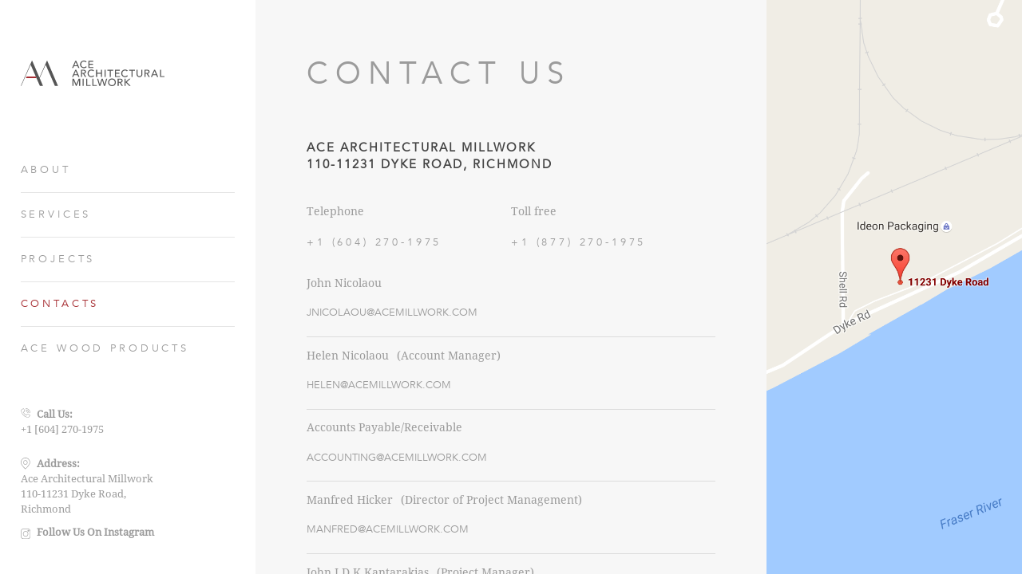

--- FILE ---
content_type: text/html
request_url: https://www.acemillwork.com/contacts
body_size: 3264
content:
<!DOCTYPE html><!-- Last Published: Tue Sep 02 2025 19:29:02 GMT+0000 (Coordinated Universal Time) --><html data-wf-domain="www.acemillwork.com" data-wf-page="57f85b5a64aad7de186626cf" data-wf-site="57f0615b5acc0a513c8c24ea"><head><meta charset="utf-8"/><title>Ace Architectural Millwork - Contacts</title><meta content="Ace Architectural Millwork - Contacts" property="og:title"/><meta content="Ace Architectural Millwork - Contacts" property="twitter:title"/><meta content="width=device-width, initial-scale=1" name="viewport"/><link href="https://cdn.prod.website-files.com/57f0615b5acc0a513c8c24ea/css/ace-millwork.webflow.shared.0b397caf5.min.css" rel="stylesheet" type="text/css"/><script type="text/javascript">!function(o,c){var n=c.documentElement,t=" w-mod-";n.className+=t+"js",("ontouchstart"in o||o.DocumentTouch&&c instanceof DocumentTouch)&&(n.className+=t+"touch")}(window,document);</script><link href="https://cdn.prod.website-files.com/57f0615b5acc0a513c8c24ea/582dd066c34982e54bfdd7b9_Ace-Millwork-32.png" rel="shortcut icon" type="image/x-icon"/><link href="https://cdn.prod.website-files.com/img/webclip.png" rel="apple-touch-icon"/><style>
.blur{
  -webkit-backdrop-filter: blur(2px);
  backdrop-filter: blur(2px);

}
 .desktop .projects .arrow,.desktop .projectslider .w-slider-nav{
  	display:none!important;
  }
  .opened{
	width:75vw!important;
    position:fixed;
    z-index:100;
    left:0vw;
    overflow:hidden!important;
}
  .opened .projectclose, .opened .arrow, .opened .w-slider-nav{
  	display:block!important;
  }

  [redbar='true']:before{
  width:4vw;
  height:2px;
  background-color:#a62c31;
  content:'';
  position:absolute;
  margin-left:-5vw;
  margin-top:10px;

}
  media(min-width:1024px){
 .w--current::before{
	width: 5px;
    height: 45px;
    background-color: #a62c31;
    position: absolute;
    left: 0px;
    display: block;
    content: "";
    margin-top: -10px;
  }
   .w--current::after{
	width: 25px;
    height: 45px;
    background-color: #a62c31;
    position: absolute;
    left: 24vw;
    display: block;
    content: "";
    margin-top: -34px;
    z-index: 1;
  }
  }
</style></head><body><div data-collapse="medium" data-animation="default" data-duration="350" data-easing="ease-in-quad" data-easing2="ease-in-quad" role="banner" class="menu-mobile w-hidden-main w-nav"><div class="w-container"><a href="/" class="brandlogo w-nav-brand"><img src="https://cdn.prod.website-files.com/57f0615b5acc0a513c8c24ea/57f09688d14af46861695853_logo-ace.svg" alt=""/></a><nav role="navigation" class="w-nav-menu"><a href="/" class="menulink w-nav-link">Home</a><a href="/about-us" class="menulink w-nav-link">About</a><a href="/services" class="menulink w-nav-link">Services</a><a href="/projects" class="menulink w-nav-link">Projects</a><a href="/contacts" aria-current="page" class="menulink w-nav-link w--current">Contact</a><a href="http://www.acewoodproducts.com" target="_blank" class="menulink w-nav-link">Ace Wood Products</a></nav><div data-ix="menubutton" class="menubutton w-nav-button"><img src="https://cdn.prod.website-files.com/57f0615b5acc0a513c8c24ea/57f14f54658b2f016b89184b_Menu%20Icon.svg" data-ix="menubutton" alt="" class="icon-menu"/><img src="https://cdn.prod.website-files.com/57f0615b5acc0a513c8c24ea/57f14f54b0a162101f711afd_Close%20Icon.svg" alt="" class="icon-close"/></div></div></div><div class="homewrap"><div class="w-row"><div class="home-left w-hidden-small w-hidden-tiny w-col w-col-3 w-col-stack"><div><a href="/" class="w-inline-block"><div class="ace-logo"><img src="https://cdn.prod.website-files.com/57f0615b5acc0a513c8c24ea/57f09688d14af46861695853_logo-ace.svg" alt="" class="logo"/></div></a><div class="navcontainer"><a href="/about-us" class="nav button w-button">ABOUT</a><a href="/services" class="nav button w-button">SERVICES</a><a href="/projects" class="nav button w-button">PROJECTS</a><a href="/contacts" aria-current="page" class="nav button w-button w--current">CONTACTS</a><a href="http://www.acewoodproducts.com" target="_blank" class="nav button last w-button">ACE WOOD PRODUCTS</a></div></div><div class="info-contact w-clearfix"><img src="https://cdn.prod.website-files.com/57f0615b5acc0a513c8c24ea/57f072a86ceee468729392cf_phone-icon.svg" alt="" class="icon"/><div class="call-us"><strong>Call Us:</strong>
<br/>+1 [604] 270-1975</div><img src="https://cdn.prod.website-files.com/57f0615b5acc0a513c8c24ea/57f072a8a1f3da343caa08f2_locatiton-icon.svg" alt="" class="icon"/><div><strong>Address:<br/></strong>Ace Architectural Millwork <br/>110-11231 Dyke Road,<br/> Richmond </div><a href="https://www.instagram.com/acewoodproducts" target="_blank" class="social--link w-inline-block w-clearfix"><img src="https://cdn.prod.website-files.com/5820a78de41e3a0a585020e9/5cf92fe0bdc749d70674d83c_ig.svg" width="22" alt="" class="icon ig"/><div class="social"><strong>Follow us on Instagram</strong></div></a></div></div><div class="home-right column contact w-col w-col-9 w-col-stack"><div class="mobile w-row"><div class="fullheight contact w-col w-col-8 w-col-stack"><div class="content contact"><h2 class="pagetitle">CONTACT US</h2><h6 class="left">ACE ARCHITECTURAL MILLWORK
<br/>110-11231 DYKE ROAD, RICHMOND</h6><div class="w-row"><div class="w-col w-col-6"><div><p class="dark grey">Telephone</p><a href="mailto:JNICOLAOU@ACEMILLWORK.COM?subject=Mail%20from%20the%20site" class="button nav last w-button">+1 (604) 270-1975</a></div></div><div class="w-col w-col-6"><div><p class="dark grey">Toll free</p><a href="mailto:JNICOLAOU@ACEMILLWORK.COM?subject=Mail%20from%20the%20site" class="button nav last w-button">+1 (877) 270-1975</a></div></div></div><div class="w-dyn-list"><div role="list" class="w-dyn-items"><div role="listitem" class="contact-item w-dyn-item"><div><div class="flex--horizontal"><p class="dark grey mr--10">John Nicolaou</p><p class="dark grey w-condition-invisible">(</p><p class="dark grey w-dyn-bind-empty"></p><p class="dark grey w-condition-invisible">)</p></div><a href="mailto:JNICOLAOU@ACEMILLWORK.COM?subject=Mail%20from%20the%20site" class="contact--link w-button">JNICOLAOU@ACEMILLWORK.COM</a></div></div><div role="listitem" class="contact-item w-dyn-item"><div><div class="flex--horizontal"><p class="dark grey mr--10">Helen Nicolaou</p><p class="dark grey">(</p><p class="dark grey">Account Manager</p><p class="dark grey">)</p></div><a href="mailto:HELEN@ACEMILLWORK.COM?subject=Mail%20from%20the%20site" class="contact--link w-button">HELEN@ACEMILLWORK.COM</a></div></div><div role="listitem" class="contact-item w-dyn-item"><div><div class="flex--horizontal"><p class="dark grey mr--10">Accounts Payable/Receivable</p><p class="dark grey w-condition-invisible">(</p><p class="dark grey w-dyn-bind-empty"></p><p class="dark grey w-condition-invisible">)</p></div><a href="mailto:ACCOUNTING@ACEMILLWORK.COM?subject=Mail%20from%20the%20site" class="contact--link w-button">ACCOUNTING@ACEMILLWORK.COM</a></div></div><div role="listitem" class="contact-item w-dyn-item"><div><div class="flex--horizontal"><p class="dark grey mr--10">Manfred Hicker</p><p class="dark grey">(</p><p class="dark grey">Director of Project Management</p><p class="dark grey">)</p></div><a href="mailto:MANFRED@ACEMILLWORK.COM?subject=Mail%20from%20the%20site" class="contact--link w-button">MANFRED@ACEMILLWORK.COM</a></div></div><div role="listitem" class="contact-item w-dyn-item"><div><div class="flex--horizontal"><p class="dark grey mr--10">John J.D.K Kantarakias</p><p class="dark grey">(</p><p class="dark grey">Project Manager</p><p class="dark grey">)</p></div><a href="mailto:JDK@ACEMILLWORK.COM?subject=Mail%20from%20the%20site" class="contact--link w-button">JDK@ACEMILLWORK.COM</a></div></div><div role="listitem" class="contact-item w-dyn-item"><div><div class="flex--horizontal"><p class="dark grey mr--10">John Matheos</p><p class="dark grey">(</p><p class="dark grey">Project Manager</p><p class="dark grey">)</p></div><a href="mailto:JMATHEOS@ACEMILLWORK.COM?subject=Mail%20from%20the%20site" class="contact--link w-button">JMATHEOS@ACEMILLWORK.COM</a></div></div><div role="listitem" class="contact-item w-dyn-item"><div><div class="flex--horizontal"><p class="dark grey mr--10">Josh Stanley</p><p class="dark grey">(</p><p class="dark grey">Project Manager</p><p class="dark grey">)</p></div><a href="mailto:STANLEYJOSH@ACEMILLWORK.COM?subject=Mail%20from%20the%20site" class="contact--link w-button">STANLEYJOSH@ACEMILLWORK.COM</a></div></div><div role="listitem" class="contact-item w-dyn-item"><div><div class="flex--horizontal"><p class="dark grey mr--10">Nader Araghi</p><p class="dark grey">(</p><p class="dark grey">Project Manager</p><p class="dark grey">)</p></div><a href="mailto:NADER@ACEMILLWORK.COM?subject=Mail%20from%20the%20site" class="contact--link w-button">NADER@ACEMILLWORK.COM</a></div></div></div></div><div class="w-form"><form id="email-form" name="email-form" data-name="Email Form" method="get" data-wf-page-id="57f85b5a64aad7de186626cf" data-wf-element-id="70e2698c-48b1-cf46-0498-8bfcdd85ca60"><div class="divider"></div><h6 class="left">SEND US A MESSAGE</h6><label for="name" class="label">Your name:</label><input class="input w-input" maxlength="256" name="name" data-name="Name" placeholder="" type="text" id="name"/><label for="email" class="label">Your email:</label><input class="input w-input" maxlength="256" name="email" data-name="Email" placeholder="" type="email" id="email" required=""/><label for="field" class="label">Your message:</label><textarea id="field" name="field" maxlength="5000" data-name="field" placeholder="" class="input textarea w-input"></textarea><input type="submit" data-wait="Sending..." class="button ace contact w-button" value="SEND"/></form><div class="mail-success w-form-done"><div class="text">Thank you! Your submission has been received!</div></div><div class="w-form-fail"><div>Oops! Something went wrong while submitting the form</div></div></div></div></div><div class="fullheight map w-col w-col-4 w-col-stack"></div></div></div></div></div><script src="https://d3e54v103j8qbb.cloudfront.net/js/jquery-3.5.1.min.dc5e7f18c8.js?site=57f0615b5acc0a513c8c24ea" type="text/javascript" integrity="sha256-9/aliU8dGd2tb6OSsuzixeV4y/faTqgFtohetphbbj0=" crossorigin="anonymous"></script><script src="https://cdn.prod.website-files.com/57f0615b5acc0a513c8c24ea/js/webflow.schunk.9ad2531257ac2069.js" type="text/javascript"></script><script src="https://cdn.prod.website-files.com/57f0615b5acc0a513c8c24ea/js/webflow.78e43a78.15f55ab8ac31e80d.js" type="text/javascript"></script><script>
  var opened = false;
 $('.desktop .project').on('click',function(){
   if(opened==false){
   	// opened = true; 
    $(this).addClass("opened");
     $('.navigationwrap').hide();
    $('.project-list').addClass("opened");
    setTimeout(function(){Webflow.require('slider').redraw(); },500);

    }
 });
  $('.projectclose').click(function(e) { 
     e.stopPropagation(); 
     //alert('close');
  	 $('.project').removeClass("opened");
         $('.navigationwrap').show();

  	 $('.slide').css("transform","translateX(0px)");
  	 $('.project-list').removeClass("opened");
     setTimeout(function(){Webflow.require('slider').redraw(); },500);

  });
</script><script>

</script></body></html>

--- FILE ---
content_type: text/css
request_url: https://cdn.prod.website-files.com/57f0615b5acc0a513c8c24ea/css/ace-millwork.webflow.shared.0b397caf5.min.css
body_size: 13365
content:
html{-webkit-text-size-adjust:100%;-ms-text-size-adjust:100%;font-family:sans-serif}body{margin:0}article,aside,details,figcaption,figure,footer,header,hgroup,main,menu,nav,section,summary{display:block}audio,canvas,progress,video{vertical-align:baseline;display:inline-block}audio:not([controls]){height:0;display:none}[hidden],template{display:none}a{background-color:#0000}a:active,a:hover{outline:0}abbr[title]{border-bottom:1px dotted}b,strong{font-weight:700}dfn{font-style:italic}h1{margin:.67em 0;font-size:2em}mark{color:#000;background:#ff0}small{font-size:80%}sub,sup{vertical-align:baseline;font-size:75%;line-height:0;position:relative}sup{top:-.5em}sub{bottom:-.25em}img{border:0}svg:not(:root){overflow:hidden}hr{box-sizing:content-box;height:0}pre{overflow:auto}code,kbd,pre,samp{font-family:monospace;font-size:1em}button,input,optgroup,select,textarea{color:inherit;font:inherit;margin:0}button{overflow:visible}button,select{text-transform:none}button,html input[type=button],input[type=reset]{-webkit-appearance:button;cursor:pointer}button[disabled],html input[disabled]{cursor:default}button::-moz-focus-inner,input::-moz-focus-inner{border:0;padding:0}input{line-height:normal}input[type=checkbox],input[type=radio]{box-sizing:border-box;padding:0}input[type=number]::-webkit-inner-spin-button,input[type=number]::-webkit-outer-spin-button{height:auto}input[type=search]{-webkit-appearance:none}input[type=search]::-webkit-search-cancel-button,input[type=search]::-webkit-search-decoration{-webkit-appearance:none}legend{border:0;padding:0}textarea{overflow:auto}optgroup{font-weight:700}table{border-collapse:collapse;border-spacing:0}td,th{padding:0}@font-face{font-family:webflow-icons;src:url([data-uri])format("truetype");font-weight:400;font-style:normal}[class^=w-icon-],[class*=\ w-icon-]{speak:none;font-variant:normal;text-transform:none;-webkit-font-smoothing:antialiased;-moz-osx-font-smoothing:grayscale;font-style:normal;font-weight:400;line-height:1;font-family:webflow-icons!important}.w-icon-slider-right:before{content:""}.w-icon-slider-left:before{content:""}.w-icon-nav-menu:before{content:""}.w-icon-arrow-down:before,.w-icon-dropdown-toggle:before{content:""}.w-icon-file-upload-remove:before{content:""}.w-icon-file-upload-icon:before{content:""}*{box-sizing:border-box}html{height:100%}body{color:#333;background-color:#fff;min-height:100%;margin:0;font-family:Arial,sans-serif;font-size:14px;line-height:20px}img{vertical-align:middle;max-width:100%;display:inline-block}html.w-mod-touch *{background-attachment:scroll!important}.w-block{display:block}.w-inline-block{max-width:100%;display:inline-block}.w-clearfix:before,.w-clearfix:after{content:" ";grid-area:1/1/2/2;display:table}.w-clearfix:after{clear:both}.w-hidden{display:none}.w-button{color:#fff;line-height:inherit;cursor:pointer;background-color:#3898ec;border:0;border-radius:0;padding:9px 15px;text-decoration:none;display:inline-block}input.w-button{-webkit-appearance:button}html[data-w-dynpage] [data-w-cloak]{color:#0000!important}.w-code-block{margin:unset}pre.w-code-block code{all:inherit}.w-optimization{display:contents}.w-webflow-badge,.w-webflow-badge>img{box-sizing:unset;width:unset;height:unset;max-height:unset;max-width:unset;min-height:unset;min-width:unset;margin:unset;padding:unset;float:unset;clear:unset;border:unset;border-radius:unset;background:unset;background-image:unset;background-position:unset;background-size:unset;background-repeat:unset;background-origin:unset;background-clip:unset;background-attachment:unset;background-color:unset;box-shadow:unset;transform:unset;direction:unset;font-family:unset;font-weight:unset;color:unset;font-size:unset;line-height:unset;font-style:unset;font-variant:unset;text-align:unset;letter-spacing:unset;-webkit-text-decoration:unset;text-decoration:unset;text-indent:unset;text-transform:unset;list-style-type:unset;text-shadow:unset;vertical-align:unset;cursor:unset;white-space:unset;word-break:unset;word-spacing:unset;word-wrap:unset;transition:unset}.w-webflow-badge{white-space:nowrap;cursor:pointer;box-shadow:0 0 0 1px #0000001a,0 1px 3px #0000001a;visibility:visible!important;opacity:1!important;z-index:2147483647!important;color:#aaadb0!important;overflow:unset!important;background-color:#fff!important;border-radius:3px!important;width:auto!important;height:auto!important;margin:0!important;padding:6px!important;font-size:12px!important;line-height:14px!important;text-decoration:none!important;display:inline-block!important;position:fixed!important;inset:auto 12px 12px auto!important;transform:none!important}.w-webflow-badge>img{position:unset;visibility:unset!important;opacity:1!important;vertical-align:middle!important;display:inline-block!important}h1,h2,h3,h4,h5,h6{margin-bottom:10px;font-weight:700}h1{margin-top:20px;font-size:38px;line-height:44px}h2{margin-top:20px;font-size:32px;line-height:36px}h3{margin-top:20px;font-size:24px;line-height:30px}h4{margin-top:10px;font-size:18px;line-height:24px}h5{margin-top:10px;font-size:14px;line-height:20px}h6{margin-top:10px;font-size:12px;line-height:18px}p{margin-top:0;margin-bottom:10px}blockquote{border-left:5px solid #e2e2e2;margin:0 0 10px;padding:10px 20px;font-size:18px;line-height:22px}figure{margin:0 0 10px}figcaption{text-align:center;margin-top:5px}ul,ol{margin-top:0;margin-bottom:10px;padding-left:40px}.w-list-unstyled{padding-left:0;list-style:none}.w-embed:before,.w-embed:after{content:" ";grid-area:1/1/2/2;display:table}.w-embed:after{clear:both}.w-video{width:100%;padding:0;position:relative}.w-video iframe,.w-video object,.w-video embed{border:none;width:100%;height:100%;position:absolute;top:0;left:0}fieldset{border:0;margin:0;padding:0}button,[type=button],[type=reset]{cursor:pointer;-webkit-appearance:button;border:0}.w-form{margin:0 0 15px}.w-form-done{text-align:center;background-color:#ddd;padding:20px;display:none}.w-form-fail{background-color:#ffdede;margin-top:10px;padding:10px;display:none}label{margin-bottom:5px;font-weight:700;display:block}.w-input,.w-select{color:#333;vertical-align:middle;background-color:#fff;border:1px solid #ccc;width:100%;height:38px;margin-bottom:10px;padding:8px 12px;font-size:14px;line-height:1.42857;display:block}.w-input::placeholder,.w-select::placeholder{color:#999}.w-input:focus,.w-select:focus{border-color:#3898ec;outline:0}.w-input[disabled],.w-select[disabled],.w-input[readonly],.w-select[readonly],fieldset[disabled] .w-input,fieldset[disabled] .w-select{cursor:not-allowed}.w-input[disabled]:not(.w-input-disabled),.w-select[disabled]:not(.w-input-disabled),.w-input[readonly],.w-select[readonly],fieldset[disabled]:not(.w-input-disabled) .w-input,fieldset[disabled]:not(.w-input-disabled) .w-select{background-color:#eee}textarea.w-input,textarea.w-select{height:auto}.w-select{background-color:#f3f3f3}.w-select[multiple]{height:auto}.w-form-label{cursor:pointer;margin-bottom:0;font-weight:400;display:inline-block}.w-radio{margin-bottom:5px;padding-left:20px;display:block}.w-radio:before,.w-radio:after{content:" ";grid-area:1/1/2/2;display:table}.w-radio:after{clear:both}.w-radio-input{float:left;margin:3px 0 0 -20px;line-height:normal}.w-file-upload{margin-bottom:10px;display:block}.w-file-upload-input{opacity:0;z-index:-100;width:.1px;height:.1px;position:absolute;overflow:hidden}.w-file-upload-default,.w-file-upload-uploading,.w-file-upload-success{color:#333;display:inline-block}.w-file-upload-error{margin-top:10px;display:block}.w-file-upload-default.w-hidden,.w-file-upload-uploading.w-hidden,.w-file-upload-error.w-hidden,.w-file-upload-success.w-hidden{display:none}.w-file-upload-uploading-btn{cursor:pointer;background-color:#fafafa;border:1px solid #ccc;margin:0;padding:8px 12px;font-size:14px;font-weight:400;display:flex}.w-file-upload-file{background-color:#fafafa;border:1px solid #ccc;flex-grow:1;justify-content:space-between;margin:0;padding:8px 9px 8px 11px;display:flex}.w-file-upload-file-name{font-size:14px;font-weight:400;display:block}.w-file-remove-link{cursor:pointer;width:auto;height:auto;margin-top:3px;margin-left:10px;padding:3px;display:block}.w-icon-file-upload-remove{margin:auto;font-size:10px}.w-file-upload-error-msg{color:#ea384c;padding:2px 0;display:inline-block}.w-file-upload-info{padding:0 12px;line-height:38px;display:inline-block}.w-file-upload-label{cursor:pointer;background-color:#fafafa;border:1px solid #ccc;margin:0;padding:8px 12px;font-size:14px;font-weight:400;display:inline-block}.w-icon-file-upload-icon,.w-icon-file-upload-uploading{width:20px;margin-right:8px;display:inline-block}.w-icon-file-upload-uploading{height:20px}.w-container{max-width:940px;margin-left:auto;margin-right:auto}.w-container:before,.w-container:after{content:" ";grid-area:1/1/2/2;display:table}.w-container:after{clear:both}.w-container .w-row{margin-left:-10px;margin-right:-10px}.w-row:before,.w-row:after{content:" ";grid-area:1/1/2/2;display:table}.w-row:after{clear:both}.w-row .w-row{margin-left:0;margin-right:0}.w-col{float:left;width:100%;min-height:1px;padding-left:10px;padding-right:10px;position:relative}.w-col .w-col{padding-left:0;padding-right:0}.w-col-1{width:8.33333%}.w-col-2{width:16.6667%}.w-col-3{width:25%}.w-col-4{width:33.3333%}.w-col-5{width:41.6667%}.w-col-6{width:50%}.w-col-7{width:58.3333%}.w-col-8{width:66.6667%}.w-col-9{width:75%}.w-col-10{width:83.3333%}.w-col-11{width:91.6667%}.w-col-12{width:100%}.w-hidden-main{display:none!important}@media screen and (max-width:991px){.w-container{max-width:728px}.w-hidden-main{display:inherit!important}.w-hidden-medium{display:none!important}.w-col-medium-1{width:8.33333%}.w-col-medium-2{width:16.6667%}.w-col-medium-3{width:25%}.w-col-medium-4{width:33.3333%}.w-col-medium-5{width:41.6667%}.w-col-medium-6{width:50%}.w-col-medium-7{width:58.3333%}.w-col-medium-8{width:66.6667%}.w-col-medium-9{width:75%}.w-col-medium-10{width:83.3333%}.w-col-medium-11{width:91.6667%}.w-col-medium-12{width:100%}.w-col-stack{width:100%;left:auto;right:auto}}@media screen and (max-width:767px){.w-hidden-main,.w-hidden-medium{display:inherit!important}.w-hidden-small{display:none!important}.w-row,.w-container .w-row{margin-left:0;margin-right:0}.w-col{width:100%;left:auto;right:auto}.w-col-small-1{width:8.33333%}.w-col-small-2{width:16.6667%}.w-col-small-3{width:25%}.w-col-small-4{width:33.3333%}.w-col-small-5{width:41.6667%}.w-col-small-6{width:50%}.w-col-small-7{width:58.3333%}.w-col-small-8{width:66.6667%}.w-col-small-9{width:75%}.w-col-small-10{width:83.3333%}.w-col-small-11{width:91.6667%}.w-col-small-12{width:100%}}@media screen and (max-width:479px){.w-container{max-width:none}.w-hidden-main,.w-hidden-medium,.w-hidden-small{display:inherit!important}.w-hidden-tiny{display:none!important}.w-col{width:100%}.w-col-tiny-1{width:8.33333%}.w-col-tiny-2{width:16.6667%}.w-col-tiny-3{width:25%}.w-col-tiny-4{width:33.3333%}.w-col-tiny-5{width:41.6667%}.w-col-tiny-6{width:50%}.w-col-tiny-7{width:58.3333%}.w-col-tiny-8{width:66.6667%}.w-col-tiny-9{width:75%}.w-col-tiny-10{width:83.3333%}.w-col-tiny-11{width:91.6667%}.w-col-tiny-12{width:100%}}.w-widget{position:relative}.w-widget-map{width:100%;height:400px}.w-widget-map label{width:auto;display:inline}.w-widget-map img{max-width:inherit}.w-widget-map .gm-style-iw{text-align:center}.w-widget-map .gm-style-iw>button{display:none!important}.w-widget-twitter{overflow:hidden}.w-widget-twitter-count-shim{vertical-align:top;text-align:center;background:#fff;border:1px solid #758696;border-radius:3px;width:28px;height:20px;display:inline-block;position:relative}.w-widget-twitter-count-shim *{pointer-events:none;-webkit-user-select:none;user-select:none}.w-widget-twitter-count-shim .w-widget-twitter-count-inner{text-align:center;color:#999;font-family:serif;font-size:15px;line-height:12px;position:relative}.w-widget-twitter-count-shim .w-widget-twitter-count-clear{display:block;position:relative}.w-widget-twitter-count-shim.w--large{width:36px;height:28px}.w-widget-twitter-count-shim.w--large .w-widget-twitter-count-inner{font-size:18px;line-height:18px}.w-widget-twitter-count-shim:not(.w--vertical){margin-left:5px;margin-right:8px}.w-widget-twitter-count-shim:not(.w--vertical).w--large{margin-left:6px}.w-widget-twitter-count-shim:not(.w--vertical):before,.w-widget-twitter-count-shim:not(.w--vertical):after{content:" ";pointer-events:none;border:solid #0000;width:0;height:0;position:absolute;top:50%;left:0}.w-widget-twitter-count-shim:not(.w--vertical):before{border-width:4px;border-color:#75869600 #5d6c7b #75869600 #75869600;margin-top:-4px;margin-left:-9px}.w-widget-twitter-count-shim:not(.w--vertical).w--large:before{border-width:5px;margin-top:-5px;margin-left:-10px}.w-widget-twitter-count-shim:not(.w--vertical):after{border-width:4px;border-color:#fff0 #fff #fff0 #fff0;margin-top:-4px;margin-left:-8px}.w-widget-twitter-count-shim:not(.w--vertical).w--large:after{border-width:5px;margin-top:-5px;margin-left:-9px}.w-widget-twitter-count-shim.w--vertical{width:61px;height:33px;margin-bottom:8px}.w-widget-twitter-count-shim.w--vertical:before,.w-widget-twitter-count-shim.w--vertical:after{content:" ";pointer-events:none;border:solid #0000;width:0;height:0;position:absolute;top:100%;left:50%}.w-widget-twitter-count-shim.w--vertical:before{border-width:5px;border-color:#5d6c7b #75869600 #75869600;margin-left:-5px}.w-widget-twitter-count-shim.w--vertical:after{border-width:4px;border-color:#fff #fff0 #fff0;margin-left:-4px}.w-widget-twitter-count-shim.w--vertical .w-widget-twitter-count-inner{font-size:18px;line-height:22px}.w-widget-twitter-count-shim.w--vertical.w--large{width:76px}.w-background-video{color:#fff;height:500px;position:relative;overflow:hidden}.w-background-video>video{object-fit:cover;z-index:-100;background-position:50%;background-size:cover;width:100%;height:100%;margin:auto;position:absolute;inset:-100%}.w-background-video>video::-webkit-media-controls-start-playback-button{-webkit-appearance:none;display:none!important}.w-background-video--control{background-color:#0000;padding:0;position:absolute;bottom:1em;right:1em}.w-background-video--control>[hidden]{display:none!important}.w-slider{text-align:center;clear:both;-webkit-tap-highlight-color:#0000;tap-highlight-color:#0000;background:#ddd;height:300px;position:relative}.w-slider-mask{z-index:1;white-space:nowrap;height:100%;display:block;position:relative;left:0;right:0;overflow:hidden}.w-slide{vertical-align:top;white-space:normal;text-align:left;width:100%;height:100%;display:inline-block;position:relative}.w-slider-nav{z-index:2;text-align:center;-webkit-tap-highlight-color:#0000;tap-highlight-color:#0000;height:40px;margin:auto;padding-top:10px;position:absolute;inset:auto 0 0}.w-slider-nav.w-round>div{border-radius:100%}.w-slider-nav.w-num>div{font-size:inherit;line-height:inherit;width:auto;height:auto;padding:.2em .5em}.w-slider-nav.w-shadow>div{box-shadow:0 0 3px #3336}.w-slider-nav-invert{color:#fff}.w-slider-nav-invert>div{background-color:#2226}.w-slider-nav-invert>div.w-active{background-color:#222}.w-slider-dot{cursor:pointer;background-color:#fff6;width:1em;height:1em;margin:0 3px .5em;transition:background-color .1s,color .1s;display:inline-block;position:relative}.w-slider-dot.w-active{background-color:#fff}.w-slider-dot:focus{outline:none;box-shadow:0 0 0 2px #fff}.w-slider-dot:focus.w-active{box-shadow:none}.w-slider-arrow-left,.w-slider-arrow-right{cursor:pointer;color:#fff;-webkit-tap-highlight-color:#0000;tap-highlight-color:#0000;-webkit-user-select:none;user-select:none;width:80px;margin:auto;font-size:40px;position:absolute;inset:0;overflow:hidden}.w-slider-arrow-left [class^=w-icon-],.w-slider-arrow-right [class^=w-icon-],.w-slider-arrow-left [class*=\ w-icon-],.w-slider-arrow-right [class*=\ w-icon-]{position:absolute}.w-slider-arrow-left:focus,.w-slider-arrow-right:focus{outline:0}.w-slider-arrow-left{z-index:3;right:auto}.w-slider-arrow-right{z-index:4;left:auto}.w-icon-slider-left,.w-icon-slider-right{width:1em;height:1em;margin:auto;inset:0}.w-slider-aria-label{clip:rect(0 0 0 0);border:0;width:1px;height:1px;margin:-1px;padding:0;position:absolute;overflow:hidden}.w-slider-force-show{display:block!important}.w-dropdown{text-align:left;z-index:900;margin-left:auto;margin-right:auto;display:inline-block;position:relative}.w-dropdown-btn,.w-dropdown-toggle,.w-dropdown-link{vertical-align:top;color:#222;text-align:left;white-space:nowrap;margin-left:auto;margin-right:auto;padding:20px;text-decoration:none;position:relative}.w-dropdown-toggle{-webkit-user-select:none;user-select:none;cursor:pointer;padding-right:40px;display:inline-block}.w-dropdown-toggle:focus{outline:0}.w-icon-dropdown-toggle{width:1em;height:1em;margin:auto 20px auto auto;position:absolute;top:0;bottom:0;right:0}.w-dropdown-list{background:#ddd;min-width:100%;display:none;position:absolute}.w-dropdown-list.w--open{display:block}.w-dropdown-link{color:#222;padding:10px 20px;display:block}.w-dropdown-link.w--current{color:#0082f3}.w-dropdown-link:focus{outline:0}@media screen and (max-width:767px){.w-nav-brand{padding-left:10px}}.w-lightbox-backdrop{cursor:auto;letter-spacing:normal;text-indent:0;text-shadow:none;text-transform:none;visibility:visible;white-space:normal;word-break:normal;word-spacing:normal;word-wrap:normal;color:#fff;text-align:center;z-index:2000;opacity:0;-webkit-user-select:none;-moz-user-select:none;-webkit-tap-highlight-color:transparent;background:#000000e6;outline:0;font-family:Helvetica Neue,Helvetica,Ubuntu,Segoe UI,Verdana,sans-serif;font-size:17px;font-style:normal;font-weight:300;line-height:1.2;list-style:disc;position:fixed;inset:0;-webkit-transform:translate(0)}.w-lightbox-backdrop,.w-lightbox-container{-webkit-overflow-scrolling:touch;height:100%;overflow:auto}.w-lightbox-content{height:100vh;position:relative;overflow:hidden}.w-lightbox-view{opacity:0;width:100vw;height:100vh;position:absolute}.w-lightbox-view:before{content:"";height:100vh}.w-lightbox-group,.w-lightbox-group .w-lightbox-view,.w-lightbox-group .w-lightbox-view:before{height:86vh}.w-lightbox-frame,.w-lightbox-view:before{vertical-align:middle;display:inline-block}.w-lightbox-figure{margin:0;position:relative}.w-lightbox-group .w-lightbox-figure{cursor:pointer}.w-lightbox-img{width:auto;max-width:none;height:auto}.w-lightbox-image{float:none;max-width:100vw;max-height:100vh;display:block}.w-lightbox-group .w-lightbox-image{max-height:86vh}.w-lightbox-caption{text-align:left;text-overflow:ellipsis;white-space:nowrap;background:#0006;padding:.5em 1em;position:absolute;bottom:0;left:0;right:0;overflow:hidden}.w-lightbox-embed{width:100%;height:100%;position:absolute;inset:0}.w-lightbox-control{cursor:pointer;background-position:50%;background-repeat:no-repeat;background-size:24px;width:4em;transition:all .3s;position:absolute;top:0}.w-lightbox-left{background-image:url([data-uri]);display:none;bottom:0;left:0}.w-lightbox-right{background-image:url([data-uri]);display:none;bottom:0;right:0}.w-lightbox-close{background-image:url([data-uri]);background-size:18px;height:2.6em;right:0}.w-lightbox-strip{white-space:nowrap;padding:0 1vh;line-height:0;position:absolute;bottom:0;left:0;right:0;overflow:auto hidden}.w-lightbox-item{box-sizing:content-box;cursor:pointer;width:10vh;padding:2vh 1vh;display:inline-block;-webkit-transform:translate(0,0)}.w-lightbox-active{opacity:.3}.w-lightbox-thumbnail{background:#222;height:10vh;position:relative;overflow:hidden}.w-lightbox-thumbnail-image{position:absolute;top:0;left:0}.w-lightbox-thumbnail .w-lightbox-tall{width:100%;top:50%;transform:translateY(-50%)}.w-lightbox-thumbnail .w-lightbox-wide{height:100%;left:50%;transform:translate(-50%)}.w-lightbox-spinner{box-sizing:border-box;border:5px solid #0006;border-radius:50%;width:40px;height:40px;margin-top:-20px;margin-left:-20px;animation:.8s linear infinite spin;position:absolute;top:50%;left:50%}.w-lightbox-spinner:after{content:"";border:3px solid #0000;border-bottom-color:#fff;border-radius:50%;position:absolute;inset:-4px}.w-lightbox-hide{display:none}.w-lightbox-noscroll{overflow:hidden}@media (min-width:768px){.w-lightbox-content{height:96vh;margin-top:2vh}.w-lightbox-view,.w-lightbox-view:before{height:96vh}.w-lightbox-group,.w-lightbox-group .w-lightbox-view,.w-lightbox-group .w-lightbox-view:before{height:84vh}.w-lightbox-image{max-width:96vw;max-height:96vh}.w-lightbox-group .w-lightbox-image{max-width:82.3vw;max-height:84vh}.w-lightbox-left,.w-lightbox-right{opacity:.5;display:block}.w-lightbox-close{opacity:.8}.w-lightbox-control:hover{opacity:1}}.w-lightbox-inactive,.w-lightbox-inactive:hover{opacity:0}.w-richtext:before,.w-richtext:after{content:" ";grid-area:1/1/2/2;display:table}.w-richtext:after{clear:both}.w-richtext[contenteditable=true]:before,.w-richtext[contenteditable=true]:after{white-space:initial}.w-richtext ol,.w-richtext ul{overflow:hidden}.w-richtext .w-richtext-figure-selected.w-richtext-figure-type-video div:after,.w-richtext .w-richtext-figure-selected[data-rt-type=video] div:after,.w-richtext .w-richtext-figure-selected.w-richtext-figure-type-image div,.w-richtext .w-richtext-figure-selected[data-rt-type=image] div{outline:2px solid #2895f7}.w-richtext figure.w-richtext-figure-type-video>div:after,.w-richtext figure[data-rt-type=video]>div:after{content:"";display:none;position:absolute;inset:0}.w-richtext figure{max-width:60%;position:relative}.w-richtext figure>div:before{cursor:default!important}.w-richtext figure img{width:100%}.w-richtext figure figcaption.w-richtext-figcaption-placeholder{opacity:.6}.w-richtext figure div{color:#0000;font-size:0}.w-richtext figure.w-richtext-figure-type-image,.w-richtext figure[data-rt-type=image]{display:table}.w-richtext figure.w-richtext-figure-type-image>div,.w-richtext figure[data-rt-type=image]>div{display:inline-block}.w-richtext figure.w-richtext-figure-type-image>figcaption,.w-richtext figure[data-rt-type=image]>figcaption{caption-side:bottom;display:table-caption}.w-richtext figure.w-richtext-figure-type-video,.w-richtext figure[data-rt-type=video]{width:60%;height:0}.w-richtext figure.w-richtext-figure-type-video iframe,.w-richtext figure[data-rt-type=video] iframe{width:100%;height:100%;position:absolute;top:0;left:0}.w-richtext figure.w-richtext-figure-type-video>div,.w-richtext figure[data-rt-type=video]>div{width:100%}.w-richtext figure.w-richtext-align-center{clear:both;margin-left:auto;margin-right:auto}.w-richtext figure.w-richtext-align-center.w-richtext-figure-type-image>div,.w-richtext figure.w-richtext-align-center[data-rt-type=image]>div{max-width:100%}.w-richtext figure.w-richtext-align-normal{clear:both}.w-richtext figure.w-richtext-align-fullwidth{text-align:center;clear:both;width:100%;max-width:100%;margin-left:auto;margin-right:auto;display:block}.w-richtext figure.w-richtext-align-fullwidth>div{padding-bottom:inherit;display:inline-block}.w-richtext figure.w-richtext-align-fullwidth>figcaption{display:block}.w-richtext figure.w-richtext-align-floatleft{float:left;clear:none;margin-right:15px}.w-richtext figure.w-richtext-align-floatright{float:right;clear:none;margin-left:15px}.w-nav{z-index:1000;background:#ddd;position:relative}.w-nav:before,.w-nav:after{content:" ";grid-area:1/1/2/2;display:table}.w-nav:after{clear:both}.w-nav-brand{float:left;color:#333;text-decoration:none;position:relative}.w-nav-link{vertical-align:top;color:#222;text-align:left;margin-left:auto;margin-right:auto;padding:20px;text-decoration:none;display:inline-block;position:relative}.w-nav-link.w--current{color:#0082f3}.w-nav-menu{float:right;position:relative}[data-nav-menu-open]{text-align:center;background:#c8c8c8;min-width:200px;position:absolute;top:100%;left:0;right:0;overflow:visible;display:block!important}.w--nav-link-open{display:block;position:relative}.w-nav-overlay{width:100%;display:none;position:absolute;top:100%;left:0;right:0;overflow:hidden}.w-nav-overlay [data-nav-menu-open]{top:0}.w-nav[data-animation=over-left] .w-nav-overlay{width:auto}.w-nav[data-animation=over-left] .w-nav-overlay,.w-nav[data-animation=over-left] [data-nav-menu-open]{z-index:1;top:0;right:auto}.w-nav[data-animation=over-right] .w-nav-overlay{width:auto}.w-nav[data-animation=over-right] .w-nav-overlay,.w-nav[data-animation=over-right] [data-nav-menu-open]{z-index:1;top:0;left:auto}.w-nav-button{float:right;cursor:pointer;-webkit-tap-highlight-color:#0000;tap-highlight-color:#0000;-webkit-user-select:none;user-select:none;padding:18px;font-size:24px;display:none;position:relative}.w-nav-button:focus{outline:0}.w-nav-button.w--open{color:#fff;background-color:#c8c8c8}.w-nav[data-collapse=all] .w-nav-menu{display:none}.w-nav[data-collapse=all] .w-nav-button,.w--nav-dropdown-open,.w--nav-dropdown-toggle-open{display:block}.w--nav-dropdown-list-open{position:static}@media screen and (max-width:991px){.w-nav[data-collapse=medium] .w-nav-menu{display:none}.w-nav[data-collapse=medium] .w-nav-button{display:block}}@media screen and (max-width:767px){.w-nav[data-collapse=small] .w-nav-menu{display:none}.w-nav[data-collapse=small] .w-nav-button{display:block}.w-nav-brand{padding-left:10px}}@media screen and (max-width:479px){.w-nav[data-collapse=tiny] .w-nav-menu{display:none}.w-nav[data-collapse=tiny] .w-nav-button{display:block}}.w-tabs{position:relative}.w-tabs:before,.w-tabs:after{content:" ";grid-area:1/1/2/2;display:table}.w-tabs:after{clear:both}.w-tab-menu{position:relative}.w-tab-link{vertical-align:top;text-align:left;cursor:pointer;color:#222;background-color:#ddd;padding:9px 30px;text-decoration:none;display:inline-block;position:relative}.w-tab-link.w--current{background-color:#c8c8c8}.w-tab-link:focus{outline:0}.w-tab-content{display:block;position:relative;overflow:hidden}.w-tab-pane{display:none;position:relative}.w--tab-active{display:block}@media screen and (max-width:479px){.w-tab-link{display:block}}.w-ix-emptyfix:after{content:""}@keyframes spin{0%{transform:rotate(0)}to{transform:rotate(360deg)}}.w-dyn-empty{background-color:#ddd;padding:10px}.w-dyn-hide,.w-dyn-bind-empty,.w-condition-invisible{display:none!important}.wf-layout-layout{display:grid}@font-face{font-family:Avenir;src:url(https://cdn.prod.website-files.com/57f0615b5acc0a513c8c24ea/57f1286b839ae31b1f1b181f_Avenir.ttf)format("truetype");font-weight:400;font-style:normal;font-display:auto}@font-face{font-family:Notoserif regular;src:url(https://cdn.prod.website-files.com/57f0615b5acc0a513c8c24ea/57f1287b80f54a0b096b9ef9_NotoSerif-Regular.ttf)format("truetype");font-weight:400;font-style:normal;font-display:auto}@font-face{font-family:Notoserif bold;src:url(https://cdn.prod.website-files.com/57f0615b5acc0a513c8c24ea/57f1287b80f54a0b096b9ef8_NotoSerif-Bold.ttf)format("truetype");font-weight:400;font-style:normal;font-display:auto}@font-face{font-family:Notoserif-bolditalic;src:url(https://cdn.prod.website-files.com/57f0615b5acc0a513c8c24ea/57f1287b658b2f016b88d641_NotoSerif-BoldItalic.ttf)format("truetype");font-weight:400;font-style:italic;font-display:auto}@font-face{font-family:Notoserif-italic;src:url(https://cdn.prod.website-files.com/57f0615b5acc0a513c8c24ea/57f1287b839ae31b1f1b1829_NotoSerif-Italic.ttf)format("truetype");font-weight:400;font-style:italic;font-display:auto}body{color:#9b9b9b;font-family:Notoserif regular,sans-serif;font-size:1vw;font-weight:400;line-height:2.75vh}h2{color:#fff;min-height:45px;margin-top:2vh;margin-bottom:10px;font-family:Avenir,sans-serif;font-size:4vw;font-weight:300;line-height:9vh}h3{color:#fff;margin-top:20px;margin-bottom:10px;font-family:Avenir,sans-serif;font-size:3vw;font-weight:400;line-height:7vh}h4{color:#4a4a4a;letter-spacing:.5vw;margin-top:10px;margin-bottom:4vh;font-family:Avenir,sans-serif;font-size:1.6vw;font-weight:700;line-height:4vh}h5{margin-top:10px;margin-bottom:4vh;margin-left:5vw;font-family:Notoserif-italic,sans-serif;font-size:2vw;font-style:italic;font-weight:400;line-height:5vh}h6{color:#000;text-align:center;letter-spacing:2px;margin-top:10px;margin-bottom:10px;font-family:Avenir,sans-serif;font-size:1.2vw;font-weight:700;line-height:3vh}p{color:#fff;margin-bottom:10px;font-size:1vw;line-height:3.5vh}a{color:#9b9b9b;text-transform:capitalize;font-family:Notoserif bold,sans-serif;font-weight:700;text-decoration:underline}img{max-width:100%;display:inline-block}.homewrap{height:100vh;overflow:hidden}.column{background-image:url(https://cdn.prod.website-files.com/57f0615b5acc0a513c8c24ea/57f067166ceee46872938309_ace%20bkg.jpg);background-position:34% 52%;background-repeat:no-repeat;background-size:auto 100%;background-attachment:fixed;flex-flow:row;place-content:flex-start;align-items:center;height:90vh;margin-top:5vh;transition:all .25s cubic-bezier(.602,.001,.25,1);display:flex}.column.ace{z-index:0;backface-visibility:hidden;background-attachment:scroll;transition:transform .25s cubic-bezier(.632,.002,.368,.997);transform:perspective(1000px)}.column.veneerco{background-image:url(https://cdn.prod.website-files.com/57f0615b5acc0a513c8c24ea/57f067675acc0a513c8c28af_veneerco%20bkg.jpg);background-position:50%;background-repeat:no-repeat;background-size:auto 100%;background-attachment:scroll}.column.pacific{z-index:0;background-image:url(https://cdn.prod.website-files.com/57f0615b5acc0a513c8c24ea/57f067ba6ceee4687293839b_pacific%20door%20bkg.jpg);background-position:50%;background-repeat:no-repeat;background-size:cover;background-attachment:scroll;transform:scale(1)}.home-right{align-items:center;height:100vh;padding-left:0;padding-right:0;display:block}.home-right.column.ace{background-size:cover;margin-top:0;display:flex}.home-right.column.about{background-color:#f7f7f7;background-image:none;margin-top:0;padding-top:7vh;padding-left:5vw;padding-right:5vw;overflow:scroll}.home-right.column.projects{background-image:none;margin-top:0;overflow:auto}.home-right.column.services{background-color:#f7f7f7;background-image:none;align-items:flex-start;margin-top:0;padding:8vh 2vh;display:block;overflow:auto}.home-right.column.contact{background-image:none;margin-top:0;margin-bottom:0;overflow:hidden}.home-left{height:100vh;padding:2%;position:static;overflow:hidden}.ace-logo{justify-content:center;max-width:180px;margin-top:7vh;margin-left:0%;display:block}.info{margin-top:8vh;font-size:1vw;line-height:3vh}.info-contact{width:21vw;position:absolute;bottom:6vh}.location-icon,.phone-icon{float:left}.call-us{margin-bottom:24px}.icon{float:left;width:1vw;margin-top:.25vh;margin-right:8px}.icon.ig{opacity:.33;margin-top:.75vh}.continue-icon{cursor:pointer;width:64px;height:64px;position:absolute;bottom:3vh;right:2vw}.number{text-align:left;flex-direction:row-reverse;display:flex;position:absolute;top:0;left:2.5vw}.logo{width:16vw;margin-bottom:10vh;display:block}.logo-company{width:16vw;display:block;position:static}.company{z-index:1;align-self:center;width:22vw;padding:2vw}.company.ace-millwork{display:block}.company.veneer{position:static}.overlay-p{z-index:1;color:#fff;margin-top:4vh;padding-left:0;padding-right:10px;display:block;position:relative}.button{letter-spacing:.3vw;text-transform:uppercase;background-color:#0000;border:2px solid #fff;font-family:Avenir,sans-serif;font-weight:300;text-decoration:none}.button.ghost{text-align:left;border-width:0;padding-left:0;padding-right:0}.button.nav{border-bottom-style:solid}.button.nav.last{padding-top:0}.button.ace{background-color:#720f1399;border-style:none;margin-top:2vh;padding:21px;font-size:.8vw}.button.ace.contact{background-color:#a62c31;padding-left:41px;padding-right:40px}.details-company{opacity:0;transform:translateY(1vh)}.details-company.projects{width:90%}.bkgcolor{z-index:-1;opacity:0;background-color:#5e181bdb;flex:0 auto;width:90%;height:63vh;position:absolute;top:13vh;left:0}.bkgcolor._2{background-color:#0b0c3ddb}.bkgcolor._3{background-color:#803715db}.bkgcolor.projects{z-index:0;width:95%;height:83vh;position:absolute;top:13vh}.nav{text-decoration:none}.nav.button{color:#9c9c9c;border:0 solid #000;border-bottom:1px solid #0000001a;width:100%;margin-top:auto;margin-bottom:auto;padding:2.5vh 15px 2.5vh 0;font-family:Avenir,sans-serif;transition:color .1s}.nav.button:hover,.nav.button.w--current{color:#a62c31}.nav.button.last{border-bottom-width:0;margin-top:auto;margin-bottom:auto;padding-top:2.5vh}.nav.button.last.w--current{border-width:0}.logo-floating{z-index:0;float:none;opacity:.3;max-width:35vh;position:absolute;top:10vh;right:0}.logo-floating.history{opacity:1}.content{max-width:40vw;margin-left:auto;display:inline-block}.content.services{justify-content:space-between;align-self:stretch;align-items:center;max-width:100vw;margin-left:auto;margin-right:auto;display:block;position:relative}.content.contact{margin-top:61px;margin-left:5vw;margin-right:5vw;display:block;position:static}.content.home{margin-left:4vw}.content.awards{flex-direction:row;justify-content:space-around;align-items:center;display:inline;position:relative;top:50px}.slidenav{display:none;position:static;inset:0}.arrow{display:none}.slider-home{z-index:-1;height:100vh;position:absolute;inset:0}.slidebkg{background-image:url(https://cdn.prod.website-files.com/57f0615b5acc0a513c8c24ea/57f067166ceee46872938309_ace%20bkg.jpg);background-position:50%;background-repeat:no-repeat;background-size:cover;position:absolute;inset:0}.slidebkg._1{background-image:linear-gradient(#0006,#0006),url(https://cdn.prod.website-files.com/57f0615b5acc0a513c8c24ea/5804305ceb8f7e4e5aacd2bf_lv_0008.jpg);background-position:0 0,50%;background-repeat:repeat,no-repeat;background-size:auto,cover}.slidebkg._2{background-image:linear-gradient(#0000004d,#0000004d),url(https://cdn.prod.website-files.com/57f0615b5acc0a513c8c24ea/57ff0f31926cb68e4c18cfbe_2015%2007%2014%20Dior%20Hotel%20Vancouver%20Ladies_Opening%20photos%20LIGHT-15.jpg);background-position:0 0,50%;background-repeat:repeat,no-repeat;background-size:auto,cover}.slidebkg._3{background-image:linear-gradient(#00000040,#00000040),url(https://cdn.prod.website-files.com/57f0615b5acc0a513c8c24ea/57ff0f48926cb68e4c18cfc3_2015%2007%2014%20Dior%20Hotel%20Vancouver%20Ladies_Opening%20photos%20LIGHT-20.jpg);background-position:0 0,50%;background-repeat:repeat,no-repeat;background-size:auto,cover}.icon-arrow{display:none}.dark{color:#4a4a4a;margin-bottom:4vh;font-family:Notoserif regular,sans-serif;font-size:1vw;line-height:3vh}.dark.grey{margin-bottom:auto}.dark.grey.mr--10{margin-right:10px}.mission{background-color:#fff;background-image:url(https://cdn.prod.website-files.com/57f0615b5acc0a513c8c24ea/57f0ab9ba1f3da343caa3b9a_logo-grey.svg);background-position:100% 100%;background-repeat:no-repeat;background-size:auto 200px;background-attachment:scroll;border-right:8px solid #a62c31;flex-flow:column;align-content:space-around;align-items:flex-start;margin-top:10vh;margin-bottom:10vh;padding:0;display:block;box-shadow:0 30px 48px #0000001a}.grey{color:#9b9b9b;font-size:1.1vw;line-height:3.4vh}.logo-grey{z-index:0;position:absolute;bottom:133px;right:8vw}.wood-txtr{background-image:url(https://cdn.prod.website-files.com/57f0615b5acc0a513c8c24ea/57f0ad90e520177561f2dff3_Wood%20Txtr.jpg);background-position:0;background-repeat:no-repeat;background-size:contain;flex:1;order:-1;width:50px;position:static;top:0;left:0}.mission-right{padding:3vw;display:block}.mission-left{height:100%}.content-mission{padding-left:3vw;padding-right:3vw}.project-list{width:192vw;height:100vh}.project-list.desktop{width:192vw;display:block}.project{z-index:0;perspective:1964vw;perspective-origin:100% 100%;cursor:pointer;background-color:#f7f7f7;border:0 solid #000;flex-direction:column;justify-content:center;align-items:center;width:32vw;height:100vh;margin-left:auto;margin-right:auto;padding-left:21px;padding-right:21px;transition:all .2s cubic-bezier(.731,.008,.25,1);display:block}.project._2{background-image:url(https://cdn.prod.website-files.com/57f0615b5acc0a513c8c24ea/57f1e1f780f54a0b096d2683_IMG_8133.JPG);background-position:50%;border-width:0}.project._3{background-image:url(https://cdn.prod.website-files.com/57f0615b5acc0a513c8c24ea/57f1e24c80f54a0b096d26ae_3.jpg);background-position:0;background-size:cover}.project.fullheight{perspective-origin:50%}.project.fullheight.opened{width:74vw}.overlay{z-index:0;background-color:#0006;width:100%;height:100%;position:absolute}.title{text-align:center;letter-spacing:5px;text-transform:uppercase;flex:none;order:0;align-self:stretch;padding-left:2vw;padding-right:2vw;font-size:1.75vw;line-height:4vh;display:none;position:relative}.redbar{background-color:#a62c31;width:3vw;height:2px;position:absolute;top:55px;left:-1.5vw}.redbar.awards{float:left;clear:none;width:6vw;margin-right:13px;position:relative;top:-37px}.service{background-image:url(https://cdn.prod.website-files.com/57f0615b5acc0a513c8c24ea/57f154a7839ae31b1f1b69b2_Wood%20BG.png);background-position:50%;background-repeat:no-repeat;background-size:cover;flex-direction:row;justify-content:center;align-items:center;width:30vw;height:30vh;margin:auto 3vw 19vh;display:inline-block}.service._1{background-image:url(https://cdn.prod.website-files.com/57f0615b5acc0a513c8c24ea/582643e9eeefd8cc77d2534f_estee-lauder.jpg);background-size:cover}.service._2{background-image:url(https://cdn.prod.website-files.com/57f0615b5acc0a513c8c24ea/580d32b1018832030bfd21c4_qan3iy0jg8ugrqvlj8f3.jpg);background-size:cover;background-attachment:scroll}.service._3{background-image:url(https://cdn.prod.website-files.com/57f0615b5acc0a513c8c24ea/5824a544006bf0cb3bcd2eba_img_4112.jpg);background-position:50%;background-repeat:no-repeat;background-size:cover}.service._4{background-image:url(https://cdn.prod.website-files.com/57f0615b5acc0a513c8c24ea/58043047eb8f7e4e5aacd269_lv_0003.jpg)}.servicetitle{background-color:#ffffffe0;position:absolute;bottom:0;left:0;right:0}.subinfo{clear:none;background-color:#ffffffd9;flex-direction:row;justify-content:center;align-items:center;width:90%;margin-top:25vh;margin-left:5%;padding:30px;display:flex;position:relative;box-shadow:0 21px 35px -8px #0000001a}.content-contact{height:100vh}.fullheight{height:100vh;overflow:hidden}.fullheight.contact{background-color:#f7f7f7;flex-direction:row;justify-content:center;align-items:flex-start;overflow:auto}.fullheight.map{background-image:url(https://cdn.prod.website-files.com/57f0615b5acc0a513c8c24ea/57f97d4254bcd3af639e1ab5_Screenshot%202016-10-08%2016.09.18.png);background-position:50%;background-repeat:no-repeat;background-size:cover;background-attachment:scroll}.overlay-service{z-index:0;background-color:#0000004f;width:30vw;height:30vh;position:absolute}.overlay-service.blur{background-color:#00000040}.contact-item{border-bottom:1px solid #0000001c;padding-top:1.5vh;padding-bottom:1.5vh}.contact-item:last-child{border-bottom:1px #000}.contact{margin-top:auto;margin-bottom:3vh}.left{color:#444;text-align:left;margin-bottom:5vh}.projectlogo{background-image:url(https://d3e54v103j8qbb.cloudfront.net/img/background-image.svg);background-position:50%;background-repeat:no-repeat;background-size:contain;background-attachment:scroll;align-self:center;max-width:60%;height:10vh;margin:auto;display:block;position:relative;top:44%}.slide{background-image:url(https://d3e54v103j8qbb.cloudfront.net/img/background-image.svg);background-position:50%;background-repeat:no-repeat;background-size:cover;background-attachment:scroll;flex-direction:column;justify-content:center;display:inline-block}.slide.ui-draggable{height:125px}.logowrapper{flex-direction:row;justify-content:flex-start;align-items:stretch;margin-top:20px;display:block;overflow:hidden}.logoitem{float:left;clear:none;perspective:2000px;flex-wrap:nowrap;place-content:flex-start center;align-self:stretch;align-items:center;width:16%;min-height:75px;margin-left:2%;margin-right:2%;display:flex}.portfolioslider{justify-content:center;height:100vh;display:flex}.slidernav{display:none}.projectslider{z-index:-1;background-image:url(https://d3e54v103j8qbb.cloudfront.net/img/background-image.svg);background-position:50%;background-repeat:no-repeat;background-size:cover;background-attachment:fixed;flex:1;width:100%;min-height:100%;position:absolute}.slideimage{background-image:url(https://d3e54v103j8qbb.cloudfront.net/img/background-image.svg);background-position:50%;background-repeat:no-repeat;background-size:cover;height:100%}.projectclose{z-index:10000;background-image:url(https://cdn.prod.website-files.com/57f0615b5acc0a513c8c24ea/5802897aeb8f7e4e5aaaf5ec_Close%20Button%20-%20small.svg);background-position:50%;background-repeat:no-repeat;background-size:contain;width:2vw;height:5vh;display:none;position:absolute;top:4vh;right:3vh}.hero{text-transform:uppercase;font-weight:300}.pagetitle{color:#9b9b9b;letter-spacing:.7vw;align-self:flex-start;margin-bottom:50px;font-size:3vw}.pagetitle.services{padding-left:3vw}.awardwrap{flex-direction:row;justify-content:flex-start;align-items:flex-end;display:block}.award{float:none;flex-direction:row;flex:1;justify-content:flex-start;align-self:center;align-items:stretch;width:31%;margin-bottom:15px;margin-left:0%;margin-right:2.25%;display:inline-block;position:static}.awardtext{color:#fff;text-align:center;background-image:linear-gradient(#00000080,#00000080);flex:1;justify-content:center;align-self:flex-end;align-items:center;width:27%;height:30px;margin-top:-30px;transition:all .2s,opacity .2s ease-in-out;display:none;position:absolute}.loadbar{z-index:1000;background-color:#a62c31;width:0;height:10px;position:fixed}.navigationwrap{z-index:1;perspective:2000px;flex-flow:column;place-content:space-between center;width:15vw;display:block;position:fixed;bottom:2vh;right:3vw}.leftarrow{cursor:pointer;transform-style:preserve-3d;background-image:url(https://cdn.prod.website-files.com/57f0615b5acc0a513c8c24ea/57f069b06ceee4687293847b_open-arrow-copy.svg);background-position:50%;background-repeat:no-repeat;background-size:contain;width:60px;height:60px;display:inline-block;transform:rotateX(0)rotateY(180deg)rotate(0)}.rightarrow{float:right;cursor:pointer;background-image:url(https://cdn.prod.website-files.com/57f0615b5acc0a513c8c24ea/57f069b06ceee4687293847b_open-arrow-copy.svg);background-position:50%;background-repeat:no-repeat;background-size:contain;width:60px;height:60px;display:inline-block}.divider{border-bottom-color:#4a4a4a;height:100px}.awardimage{display:inline-block;position:relative;box-shadow:0 30px 60px #0003}.flexlist{flex-flow:row;align-content:flex-start;align-items:flex-start;display:block}.logoimg{filter:brightness(74%);max-width:75px}.input{background-color:#0000;border-top:1px #000;border-left:1px #000;border-right:1px #000;width:75%;margin-bottom:30px;display:inline-block;overflow:visible}.input.textarea{height:auto}.label{width:25%;display:inline-block}.social--link{width:100%;margin-top:10px;font-family:Notoserif regular,sans-serif;text-decoration:none}.flex--horizontal{display:flex}.contact--link{color:#9b9b9b;background-color:#0000;margin-top:1vh;padding-left:0;font-family:Avenir,sans-serif;font-weight:400;transition:color .2s}.contact--link:hover{color:#a62c31}html.w-mod-js [data-ix=hide]{opacity:0;transform:translate(0)}@media screen and (max-width:991px){h2{font-size:8vw}h4{font-size:3vw}h6{font-size:2.2vw}p{font-size:3vw;line-height:5.5vh}a{font-family:Notoserif bold,sans-serif;font-size:2vh;font-weight:400;line-height:4.75vh;text-decoration:none}.homewrap{height:auto;padding-top:0}.column{background-position:50%;background-repeat:no-repeat;background-attachment:scroll;flex-direction:row;justify-content:center;height:53.3333vh;margin-top:0;display:flex}.column.ace{background-size:cover;height:53.3333vh;margin-top:0;margin-bottom:auto}.column.veneerco{background-size:cover}.home-right{margin-top:65px;padding-left:0;padding-right:0;position:relative;overflow:scroll}.home-right.column.ace.home{height:100vh}.home-right.column.about{flex-direction:column;justify-content:flex-start;height:auto;margin-top:0;display:block}.home-right.column.projects{height:auto;margin-top:6vh}.home-right.column.services{height:auto;padding-left:2vh;padding-right:2vh}.home-right.column.contact{flex-direction:row;justify-content:center;height:auto;margin-top:8vh}.home-left{margin-top:0;display:none}.info-contact{width:100vw;padding-top:10px;padding-left:10px;font-size:2vh;position:static}.call-us{font-size:2vh}.icon{width:2vh}.continue-icon{width:44px;height:44px}.number{direction:rtl;text-align:right;flex-direction:row;justify-content:flex-start;width:100px;margin-left:0;display:flex;position:absolute;left:auto;right:2vw}.logo{width:20vw}.logo-company{align-self:flex-end;width:20vw;padding-top:auto;display:inline-block;position:relative;top:-60px}.company{flex:1;justify-content:flex-start;align-self:center;align-items:flex-end;width:83vw;height:27vh;padding:1vw 1vw 1vw 4vw;display:flex}.company.ace-millwork{flex-direction:row;justify-content:flex-start;align-self:flex-start;align-items:flex-end;width:83vw;height:33vh;display:flex}.overlay-p{padding-left:0;font-size:2vw;line-height:3.5vh;display:block}.button{flex:0 auto;order:1;font-size:20px;position:absolute;top:0;bottom:0;right:0}.button.ghost{font-size:2vw;display:block;position:relative}.button.nav{padding-left:1rem;position:relative}.button.nav.last{clear:none;font-size:2vw;position:static;overflow:visible}.button.ace{font-size:1.4vw;position:relative}.details-company{opacity:1;align-self:stretch;width:50vw;margin-left:4vw}.bkgcolor{opacity:1;width:85%;height:43vh;top:3vh}.menu-mobile{z-index:1;background-color:#fff;justify-content:flex-start;align-items:center;width:100vw;display:block;position:fixed}.logo-floating{max-width:30vh}.logo-floating.history{max-width:20vh;margin-top:-42px}.content{flex-direction:row;justify-content:flex-start;align-self:center;align-items:flex-start;max-width:90%;margin-top:30px;margin-left:auto;margin-right:auto;padding-left:10px;padding-right:10px;display:block}.content.services{flex:1}.dark{flex:0 auto;font-size:2vw;line-height:4vh}.grey{font-size:2.1vw;line-height:4.4vh}.mission-right{height:auto;max-height:220px}.mission-left{height:auto;max-height:354px;display:block;position:relative}.content-mission{margin-top:-20px;padding-left:1vw;padding-right:1vw}.mobile{width:90vw}.menu{background-color:#ffffffed;height:90vh;margin-top:8vh}.menubutton.w--open{background-color:#fff}.icon-menu{position:absolute}.project-list{width:100vw;height:auto}.project{float:none;width:100vw;height:40vh}.project._4{background-attachment:scroll}.overlay{margin-top:0;display:block}.title{font-size:4.75vw}.service{width:39vw;height:20vh}.subinfo{margin-top:15vh}.fullheight.contact{background-color:#fff;height:auto;min-height:auto;margin-top:auto;display:block;position:static;overflow:visible}.fullheight.map{height:265px}.overlay-service{width:39vw;height:20vh}.left{font-size:2.2vw;line-height:4vh}.projectlogo{z-index:1;position:absolute;inset:44% 0}.menuwrap{order:1;height:65px;display:flex}.menulink{font-family:Avenir,sans-serif}.menulink.w--current{color:#a62c31}.slider{width:100vw;height:320px;margin-bottom:34px;display:block;position:relative;left:12vw}.mask{display:block}.slide{background-color:red;flex:1;order:-1;align-self:flex-start;display:inline-block}.slide._2{background-color:#000}.slidewrap{height:172px;overflow:auto}.brandlogo{top:12.5px;bottom:0;left:0}.logowrapper{flex-direction:row;justify-content:flex-start;align-items:flex-end;display:block}.logoitem{opacity:1;filter:none;flex-direction:row;justify-content:center;align-items:center}.icon-close{opacity:0}.pagetitle{font-size:5vw}.logoimg{filter:brightness(81%);flex:1;max-width:75px;min-height:13px}}@media screen and (max-width:767px){h6{font-size:2.2vw;line-height:2vh}.home-right.column.about{margin-top:8vh;padding-top:2vh}.menu-mobile{padding:0 0 0 10px}.menubutton{width:50px;height:50px}.icon-menu{background-image:none;padding-top:12.5px;padding-left:12.5px;position:absolute;inset:0}.logo-menu{margin-top:11px}.service,.overlay-service{width:40vw}.menulink{font-family:Avenir,sans-serif}.menulink.w--current{color:#a62c31}.icon-close{padding-top:12.5px;padding-left:12.5px;position:absolute;inset:0}.pagetitle{margin-top:0;font-size:5vw}}@media screen and (max-width:479px){h2{margin-top:5vh;font-size:6vh;line-height:8vw}h3{font-size:5vh;line-height:6vh}h4{font-size:24px}h5{font-size:24px;line-height:36px}h6{font-size:3.2vw;line-height:4vw}a{font-family:Notoserif bold,sans-serif;font-size:2vh;text-decoration:underline}.homewrap{padding-top:0}.column.ace{height:63.3333vh}.home-right.column.about{margin-top:7vh;padding-top:4vh;padding-left:2vw;padding-right:2vw}.home-right.column.services{height:auto;margin-top:8vh;padding:2vh}.home-right.column.contact{height:auto}.info-contact{width:100vw;padding-top:10px;padding-bottom:10px;padding-left:15px;font-size:2vh;position:static}.call-us{font-size:2vh}.icon{width:2vh}.number{flex-direction:row;justify-content:flex-start}.logo-company{flex:1;align-self:flex-start;width:40vw;margin-top:10px}.company{flex-direction:column;flex:1;justify-content:center;align-self:center;align-items:flex-start;height:auto;padding-left:5vw;padding-right:25vw;display:flex}.overlay-p{margin-bottom:20px;padding-left:0;font-size:3.5vw;line-height:3.5vh;display:block}.button.ghost{font-size:4vw}.button.nav.last{font-size:2vh}.button.ace{text-align:center;background-color:#720f13b3;width:100%;font-size:4vw}.button.ace.blur{font-size:14px}.button.hide{display:none}.details-company{width:auto;margin-top:-75px;margin-left:0;font-size:3vw;line-height:2.75vh}.bkgcolor{opacity:.6;flex:0 auto;align-items:center;width:75vw;height:90%;display:block;position:absolute}.menu-mobile{box-shadow:0 -9px 15px 7px #00000085}.logo-floating{max-width:23vh}.logo-floating.history{max-width:12vh;top:0}.content{flex:0 auto;max-width:100vw;padding-left:10px;padding-right:10px}.content.contact{padding-left:3vw;padding-right:3vw}.content.home{flex-direction:column;justify-content:space-between;align-self:flex-end;align-items:flex-end;height:60vh;margin-left:auto;padding-bottom:15vh;display:flex}.content.awards{top:0}.text{font-size:3vw}.dark{font-size:16px;line-height:24px}.mission{margin-top:0;padding-top:5vw}.grey{font-size:16px;line-height:24px}.mission-right{max-height:500px}.mission-left{display:none}.content-mission{padding-left:2vw}.mobile{flex:none;width:100vw}.icon-menu:active{background-image:none}.project{height:50vh;display:flex}.project._2{display:flex}.project._4{background-attachment:scroll}.overlay{display:block}.title{font-size:4.75vh}.redbar{width:9vw;height:3px;top:34px;left:-4.5vw}.redbar.awards{display:none}.service{justify-content:space-between;align-items:stretch;width:90vw;height:25vh;margin-bottom:12vh;margin-left:-45vw;display:flex;position:relative;left:50%}.subinfo{align-self:stretch;align-items:center;margin-top:21vh}.fullheight.contact{height:auto;margin-top:auto}.overlay-service{width:90vw;margin-right:auto;display:block}.overlay-service.blur{height:25vh}.left{font-size:2vh;line-height:3vh}.projectlogo{z-index:3;position:absolute;top:40%;left:10%;right:10%}.menulink{color:#6b6b6b;font-size:5vw}.slide{display:inline-block}.brandlogo{padding-top:11px;top:0}.logowrapper{align-items:center;transition:opacity .2s,all .2s;display:block}.logoitem{float:left;filter:none;background-color:#0000;flex-direction:row;justify-content:center;align-items:center;width:30vw;min-width:auto;max-width:100vw;height:31vw;min-height:auto;margin-bottom:2vw;margin-left:1vw;margin-right:1vw;padding:0;display:flex}.projectslider{background-color:#000;top:0;overflow:auto}.hero{font-size:26px;line-height:39px}.pagetitle{margin-bottom:20px;font-size:8vw}.award{width:43vw;min-width:35vw;margin-left:2vw;margin-right:2vw;display:inline-block}.awardtext{font-size:4vw}.loadbar{top:50px}.divider{height:50px}.awardimage{width:100%}.logoimg{max-width:80%;max-height:60px;display:block;position:static;inset:0}.input:focus{border-bottom-color:#a62c31}.label{font-size:3vw}.mail-success{background-color:#0000}}

--- FILE ---
content_type: image/svg+xml
request_url: https://cdn.prod.website-files.com/57f0615b5acc0a513c8c24ea/57f09688d14af46861695853_logo-ace.svg
body_size: 4605
content:
<?xml version="1.0" encoding="UTF-8" standalone="no"?>
<svg width="172px" height="32px" viewBox="0 0 172 32" version="1.1" xmlns="http://www.w3.org/2000/svg" xmlns:xlink="http://www.w3.org/1999/xlink">
    <!-- Generator: sketchtool 40.1 (33804) - http://www.bohemiancoding.com/sketch -->
    <title>ABF23ABE-8300-44D5-8CEB-09476D427FFE</title>
    <desc>Created with sketchtool.</desc>
    <defs></defs>
    <g id="Symbols" stroke="none" stroke-width="1" fill="none" fill-rule="evenodd">
        <g id="Side-Menu" transform="translate(-32.000000, -105.000000)">
            <g id="Logo" transform="translate(32.000000, 105.000000)">
                <path d="M65.3148,0.2259 L66.4088,0.2259 L70.2198,9.1299 L68.8108,9.1299 L67.9178,6.9289 L63.6798,6.9289 L62.7988,9.1299 L61.3908,9.1299 L65.3148,0.2259 Z M67.4778,5.8719 L65.8188,1.7859 L65.7928,1.7859 L64.1078,5.8719 L67.4778,5.8719 Z M77.7478,2.1499 C77.4968,1.8229 77.1778,1.5719 76.7928,1.3949 C76.4068,1.2199 76.0088,1.1319 75.5978,1.1319 C75.0938,1.1319 74.6398,1.2249 74.2328,1.4139 C73.8268,1.6029 73.4778,1.8609 73.1898,2.1869 C72.8998,2.5159 72.6758,2.8979 72.5158,3.3379 C72.3568,3.7789 72.2768,4.2499 72.2768,4.7539 C72.2768,5.2229 72.3528,5.6679 72.5038,6.0859 C72.6548,6.5059 72.8718,6.8739 73.1578,7.1929 C73.4428,7.5119 73.7908,7.7639 74.2008,7.9479 C74.6128,8.1329 75.0778,8.2249 75.5978,8.2249 C76.1098,8.2249 76.5568,8.1199 76.9428,7.9099 C77.3298,7.7009 77.6558,7.4069 77.9248,7.0299 L78.9428,7.7969 C78.8758,7.8899 78.7578,8.0209 78.5908,8.1929 C78.4228,8.3649 78.2008,8.5369 77.9248,8.7079 C77.6468,8.8809 77.3148,9.0309 76.9238,9.1619 C76.5348,9.2919 76.0838,9.3569 75.5728,9.3569 C74.8678,9.3569 74.2328,9.2229 73.6668,8.9539 C73.1008,8.6859 72.6188,8.3339 72.2208,7.8979 C71.8228,7.4619 71.5178,6.9689 71.3098,6.4199 C71.0998,5.8709 70.9948,5.3159 70.9948,4.7539 C70.9948,4.0669 71.1078,3.4309 71.3348,2.8479 C71.5608,2.2659 71.8768,1.7619 72.2838,1.3399 C72.6898,0.9159 73.1788,0.5859 73.7498,0.3519 C74.3198,0.1169 74.9478,-0.0001 75.6348,-0.0001 C76.2228,-0.0001 76.7988,0.1129 77.3648,0.3389 C77.9298,0.5659 78.3938,0.9129 78.7538,1.3829 L77.7478,2.1499 Z M81.0738,0.2259 L86.8218,0.2259 L86.8218,1.3579 L82.2808,1.3579 L82.2808,4.0119 L86.5068,4.0119 L86.5068,5.1439 L82.2808,5.1439 L82.2808,7.9989 L87.0478,7.9989 L87.0478,9.1299 L81.0738,9.1299 L81.0738,0.2259 Z M65.3148,11.2999 L66.4088,11.2999 L70.2198,20.2029 L68.8108,20.2029 L67.9178,18.0029 L63.6798,18.0029 L62.7988,20.2029 L61.3908,20.2029 L65.3148,11.2999 Z M67.4778,16.9459 L65.8188,12.8579 L65.7928,12.8579 L64.1078,16.9459 L67.4778,16.9459 Z M72.0498,11.2999 L75.1808,11.2999 C75.7508,11.2999 76.2208,11.3769 76.5888,11.5319 C76.9588,11.6859 77.2498,11.8839 77.4638,12.1219 C77.6778,12.3609 77.8268,12.6299 77.9098,12.9279 C77.9938,13.2249 78.0368,13.5119 78.0368,13.7889 C78.0368,14.0739 77.9858,14.3479 77.8848,14.6129 C77.7848,14.8769 77.6388,15.1159 77.4518,15.3299 C77.2628,15.5439 77.0318,15.7239 76.7588,15.8709 C76.4868,16.0169 76.1828,16.1079 75.8478,16.1409 L78.3748,20.2029 L76.8668,20.2029 L74.6028,16.2789 L73.2578,16.2789 L73.2578,20.2029 L72.0498,20.2029 L72.0498,11.2999 Z M73.2578,15.2229 L74.8418,15.2229 C75.0768,15.2229 75.3098,15.2039 75.5398,15.1669 C75.7688,15.1279 75.9748,15.0589 76.1558,14.9589 C76.3358,14.8579 76.4798,14.7139 76.5888,14.5249 C76.6978,14.3359 76.7528,14.0919 76.7528,13.7889 C76.7528,13.4869 76.6978,13.2429 76.5888,13.0539 C76.4798,12.8649 76.3358,12.7199 76.1558,12.6189 C75.9748,12.5199 75.7688,12.4489 75.5398,12.4119 C75.3098,12.3749 75.0768,12.3559 74.8418,12.3559 L73.2578,12.3559 L73.2578,15.2229 Z M86.7298,13.2239 C86.4788,12.8959 86.1608,12.6449 85.7748,12.4689 C85.3888,12.2919 84.9908,12.2049 84.5798,12.2049 C84.0778,12.2049 83.6218,12.2989 83.2148,12.4879 C82.8088,12.6759 82.4618,12.9339 82.1718,13.2609 C81.8818,13.5879 81.6588,13.9719 81.4978,14.4119 C81.3398,14.8519 81.2598,15.3239 81.2598,15.8269 C81.2598,16.2959 81.3358,16.7399 81.4858,17.1599 C81.6378,17.5789 81.8558,17.9479 82.1398,18.2669 C82.4258,18.5849 82.7738,18.8369 83.1848,19.0209 C83.5948,19.2049 84.0598,19.2979 84.5798,19.2979 C85.0918,19.2979 85.5408,19.1929 85.9258,18.9829 C86.3118,18.7729 86.6378,18.4799 86.9068,18.1039 L87.9258,18.8699 C87.8578,18.9619 87.7408,19.0949 87.5738,19.2659 C87.4048,19.4379 87.1828,19.6109 86.9068,19.7819 C86.6308,19.9529 86.2968,20.1049 85.9078,20.2349 C85.5168,20.3639 85.0658,20.4289 84.5548,20.4289 C83.8498,20.4289 83.2148,20.2949 82.6498,20.0269 C82.0838,19.7589 81.6018,19.4069 81.2028,18.9709 C80.8058,18.5339 80.5018,18.0429 80.2918,17.4919 C80.0818,16.9439 79.9778,16.3879 79.9778,15.8269 C79.9778,15.1389 80.0908,14.5039 80.3168,13.9219 C80.5428,13.3379 80.8598,12.8359 81.2658,12.4119 C81.6738,11.9889 82.1608,11.6599 82.7318,11.4249 C83.3018,11.1909 83.9298,11.0719 84.6188,11.0719 C85.2048,11.0719 85.7808,11.1849 86.3468,11.4129 C86.9138,11.6389 87.3758,11.9869 87.7368,12.4559 L86.7298,13.2239 Z M90.1808,11.2999 L91.3888,11.2999 L91.3888,14.9969 L96.0048,14.9969 L96.0048,11.2999 L97.2108,11.2999 L97.2108,20.2029 L96.0048,20.2029 L96.0048,16.1289 L91.3888,16.1289 L91.3888,20.2029 L90.1808,20.2029 L90.1808,11.2999 Z M100.2558,20.2039 L101.4638,20.2039 L101.4638,11.2999 L100.2558,11.2999 L100.2558,20.2039 Z M106.4518,12.4309 L103.5848,12.4309 L103.5848,11.2999 L110.5278,11.2999 L110.5278,12.4309 L107.6598,12.4309 L107.6598,20.2029 L106.4518,20.2029 L106.4518,12.4309 Z M112.6488,11.2999 L118.3958,11.2999 L118.3958,12.4309 L113.8568,12.4309 L113.8568,15.0839 L118.0818,15.0839 L118.0818,16.2169 L113.8568,16.2169 L113.8568,19.0709 L118.6238,19.0709 L118.6238,20.2029 L112.6488,20.2029 L112.6488,11.2999 Z M126.9958,13.2239 C126.7448,12.8959 126.4258,12.6449 126.0398,12.4689 C125.6548,12.2919 125.2558,12.2049 124.8458,12.2049 C124.3428,12.2049 123.8868,12.2989 123.4808,12.4879 C123.0738,12.6759 122.7258,12.9339 122.4378,13.2609 C122.1478,13.5879 121.9228,13.9719 121.7638,14.4119 C121.6058,14.8519 121.5258,15.3239 121.5258,15.8269 C121.5258,16.2959 121.5998,16.7399 121.7518,17.1599 C121.9028,17.5789 122.1198,17.9479 122.4058,18.2669 C122.6908,18.5849 123.0378,18.8369 123.4498,19.0209 C123.8608,19.2049 124.3258,19.2979 124.8458,19.2979 C125.3568,19.2979 125.8048,19.1929 126.1918,18.9829 C126.5768,18.7729 126.9038,18.4799 127.1728,18.1039 L128.1898,18.8699 C128.1238,18.9619 128.0068,19.0949 127.8378,19.2659 C127.6708,19.4379 127.4488,19.6109 127.1728,19.7819 C126.8948,19.9529 126.5628,20.1049 126.1728,20.2349 C125.7818,20.3639 125.3318,20.4289 124.8198,20.4289 C124.1158,20.4289 123.4808,20.2949 122.9148,20.0269 C122.3498,19.7589 121.8678,19.4069 121.4688,18.9709 C121.0698,18.5339 120.7668,18.0429 120.5568,17.4919 C120.3468,16.9439 120.2418,16.3879 120.2418,15.8269 C120.2418,15.1389 120.3548,14.5039 120.5828,13.9219 C120.8078,13.3379 121.1248,12.8359 121.5308,12.4119 C121.9378,11.9889 122.4268,11.6599 122.9968,11.4249 C123.5668,11.1909 124.1958,11.0719 124.8828,11.0719 C125.4698,11.0719 126.0468,11.1849 126.6128,11.4129 C127.1788,11.6389 127.6418,11.9869 128.0028,12.4559 L126.9958,13.2239 Z M132.4748,12.4309 L129.6078,12.4309 L129.6078,11.2999 L136.5508,11.2999 L136.5508,12.4309 L133.6828,12.4309 L133.6828,20.2029 L132.4748,20.2029 L132.4748,12.4309 Z M139.8408,11.2999 L139.8408,16.7569 C139.8408,17.0339 139.8788,17.3209 139.9538,17.6189 C140.0298,17.9159 140.1558,18.1909 140.3308,18.4429 C140.5078,18.6939 140.7378,18.8999 141.0238,19.0589 C141.3078,19.2189 141.6598,19.2979 142.0798,19.2979 C142.4988,19.2979 142.8508,19.2189 143.1368,19.0589 C143.4208,18.8999 143.6518,18.6939 143.8278,18.4429 C144.0038,18.1909 144.1288,17.9159 144.2048,17.6189 C144.2808,17.3209 144.3178,17.0339 144.3178,16.7569 L144.3178,11.2999 L145.5258,11.2999 L145.5258,16.9459 C145.5258,17.4659 145.4378,17.9379 145.2608,18.3599 C145.0858,18.7839 144.8428,19.1509 144.5318,19.4619 C144.2218,19.7709 143.8568,20.0109 143.4378,20.1779 C143.0178,20.3459 142.5658,20.4289 142.0798,20.4289 C141.5938,20.4289 141.1408,20.3459 140.7218,20.1779 C140.3018,20.0109 139.9378,19.7709 139.6268,19.4619 C139.3168,19.1509 139.0738,18.7839 138.8968,18.3599 C138.7218,17.9379 138.6338,17.4659 138.6338,16.9459 L138.6338,11.2999 L139.8408,11.2999 Z M148.1558,11.2999 L151.2868,11.2999 C151.8578,11.2999 152.3268,11.3769 152.6968,11.5319 C153.0648,11.6859 153.3558,11.8839 153.5698,12.1219 C153.7838,12.3609 153.9328,12.6299 154.0158,12.9279 C154.0998,13.2249 154.1418,13.5119 154.1418,13.7889 C154.1418,14.0739 154.0918,14.3479 153.9908,14.6129 C153.8908,14.8769 153.7458,15.1159 153.5578,15.3299 C153.3688,15.5439 153.1378,15.7239 152.8648,15.8709 C152.5928,16.0169 152.2888,16.1079 151.9538,16.1409 L154.4808,20.2029 L152.9728,20.2029 L150.7088,16.2789 L149.3638,16.2789 L149.3638,20.2029 L148.1558,20.2029 L148.1558,11.2999 Z M149.3638,15.2229 L150.9478,15.2229 C151.1828,15.2229 151.4158,15.2039 151.6448,15.1669 C151.8768,15.1279 152.0808,15.0589 152.2618,14.9589 C152.4428,14.8579 152.5878,14.7139 152.6968,14.5249 C152.8038,14.3359 152.8598,14.0919 152.8598,13.7889 C152.8598,13.4869 152.8038,13.2429 152.6968,13.0539 C152.5878,12.8649 152.4428,12.7199 152.2618,12.6189 C152.0808,12.5199 151.8768,12.4489 151.6448,12.4119 C151.4158,12.3749 151.1828,12.3559 150.9478,12.3559 L149.3638,12.3559 L149.3638,15.2229 Z M159.6368,11.2999 L160.7328,11.2999 L164.5418,20.2029 L163.1338,20.2029 L162.2408,18.0029 L158.0028,18.0029 L157.1228,20.2029 L155.7148,20.2029 L159.6368,11.2999 Z M161.8008,16.9459 L160.1408,12.8579 L160.1158,12.8579 L158.4308,16.9459 L161.8008,16.9459 Z M166.7058,11.2999 L167.9138,11.2999 L167.9138,19.0709 L171.9998,19.0709 L171.9998,20.2029 L166.7058,20.2029 L166.7058,11.2999 Z M61.7888,22.3719 L63.5868,22.3719 L66.4168,29.1139 L66.4668,29.1139 L69.2708,22.3719 L71.0698,22.3719 L71.0698,31.2759 L69.8618,31.2759 L69.8618,23.9569 L69.8368,23.9569 L66.8328,31.2759 L66.0268,31.2759 L63.0208,23.9569 L62.9958,23.9569 L62.9958,31.2759 L61.7888,31.2759 L61.7888,22.3719 Z M74.1518,31.2759 L75.3598,31.2759 L75.3598,22.3719 L74.1518,22.3719 L74.1518,31.2759 Z M78.3618,22.3719 L79.5688,22.3719 L79.5688,30.1449 L83.6558,30.1449 L83.6558,31.2759 L78.3618,31.2759 L78.3618,22.3719 Z M85.7278,22.3719 L86.9348,22.3719 L86.9348,30.1449 L91.0228,30.1449 L91.0228,31.2759 L85.7278,31.2759 L85.7278,22.3719 Z M91.3958,22.3719 L92.6528,22.3719 L94.6208,29.4909 L94.6458,29.4909 L96.7408,22.3719 L98.1238,22.3719 L100.2178,29.4909 L100.2418,29.4909 L102.2118,22.3719 L103.4688,22.3719 L100.8788,31.2759 L99.5948,31.2759 L97.4448,24.0069 L97.4198,24.0069 L95.2818,31.2759 L93.9988,31.2759 L91.3958,22.3719 Z M109.1768,31.5029 C108.4978,31.5029 107.8728,31.3829 107.3028,31.1439 C106.7328,30.9049 106.2438,30.5769 105.8368,30.1569 C105.4298,29.7379 105.1108,29.2439 104.8818,28.6739 C104.6498,28.1019 104.5358,27.4869 104.5358,26.8239 C104.5358,26.1619 104.6498,25.5449 104.8818,24.9749 C105.1108,24.4049 105.4298,23.9109 105.8368,23.4909 C106.2438,23.0719 106.7328,22.7429 107.3028,22.5039 C107.8728,22.2659 108.4978,22.1459 109.1768,22.1459 C109.8558,22.1459 110.4798,22.2659 111.0498,22.5039 C111.6198,22.7429 112.1078,23.0719 112.5148,23.4909 C112.9228,23.9109 113.2398,24.4049 113.4718,24.9749 C113.7008,25.5449 113.8168,26.1619 113.8168,26.8239 C113.8168,27.4869 113.7008,28.1019 113.4718,28.6739 C113.2398,29.2439 112.9228,29.7379 112.5148,30.1569 C112.1078,30.5769 111.6198,30.9049 111.0498,31.1439 C110.4798,31.3829 109.8558,31.5029 109.1768,31.5029 L109.1768,31.5029 Z M109.1768,30.3709 C109.6878,30.3709 110.1488,30.2759 110.5598,30.0879 C110.9708,29.8989 111.3228,29.6449 111.6158,29.3279 C111.9098,29.0089 112.1358,28.6339 112.2958,28.2019 C112.4548,27.7699 112.5348,27.3099 112.5348,26.8239 C112.5348,26.3379 112.4548,25.8789 112.2958,25.4469 C112.1358,25.0149 111.9098,24.6409 111.6158,24.3219 C111.3228,24.0029 110.9708,23.7489 110.5598,23.5599 C110.1488,23.3709 109.6878,23.2779 109.1768,23.2779 C108.6648,23.2779 108.2038,23.3709 107.7928,23.5599 C107.3828,23.7489 107.0298,24.0029 106.7368,24.3219 C106.4428,24.6409 106.2168,25.0149 106.0578,25.4469 C105.8978,25.8789 105.8178,26.3379 105.8178,26.8239 C105.8178,27.3099 105.8978,27.7699 106.0578,28.2019 C106.2168,28.6339 106.4428,29.0089 106.7368,29.3279 C107.0298,29.6449 107.3828,29.8989 107.7928,30.0879 C108.2038,30.2759 108.6648,30.3709 109.1768,30.3709 L109.1768,30.3709 Z M115.9738,22.3719 L119.1048,22.3719 C119.6748,22.3719 120.1448,22.4499 120.5128,22.6049 C120.8828,22.7599 121.1738,22.9569 121.3878,23.1959 C121.6018,23.4349 121.7508,23.7039 121.8338,24.0009 C121.9178,24.2989 121.9608,24.5859 121.9608,24.8619 C121.9608,25.1479 121.9098,25.4219 121.8088,25.6859 C121.7078,25.9509 121.5628,26.1889 121.3758,26.4029 C121.1868,26.6169 120.9558,26.7969 120.6838,26.9429 C120.4108,27.0909 120.1068,27.1799 119.7718,27.2149 L122.2988,31.2759 L120.7898,31.2759 L118.5268,27.3529 L117.1808,27.3529 L117.1808,31.2759 L115.9738,31.2759 L115.9738,22.3719 Z M117.1808,26.2959 L118.7658,26.2959 C118.9998,26.2959 119.2318,26.2779 119.4638,26.2389 C119.6928,26.2019 119.8988,26.1329 120.0798,26.0319 C120.2598,25.9309 120.4038,25.7859 120.5128,25.5989 C120.6218,25.4099 120.6768,25.1639 120.6768,24.8619 C120.6768,24.5609 120.6218,24.3149 120.5128,24.1259 C120.4038,23.9379 120.2598,23.7939 120.0798,23.6929 C119.8988,23.5919 119.6928,23.5229 119.4638,23.4859 C119.2318,23.4469 118.9998,23.4289 118.7658,23.4289 L117.1808,23.4289 L117.1808,26.2959 Z M124.3288,22.3719 L125.5368,22.3719 L125.5368,26.2209 L125.6378,26.2209 L129.5738,22.3719 L131.2588,22.3719 L126.9568,26.4849 L131.5488,31.2759 L129.7878,31.2759 L125.6378,26.8239 L125.5368,26.8239 L125.5368,31.2759 L124.3288,31.2759 L124.3288,22.3719 Z" id="Fill-1" fill="#555555"></path>
                <polygon id="Fill-4" fill="#A62B31" points="6.9989 19.628 6.1639 21.568 18.7899 21.568 17.9619 19.628"></polygon>
                <polygon id="Fill-6" fill="#555555" points="31.1733 0.3718 22.3653 20.9958 13.6893 0.1508 13.2043 0.3718 0.0003 31.2828 0.5293 31.2828 11.8343 5.1408 22.8933 31.2828 26.6473 31.2828 22.6483 21.6778 29.8043 5.1408 40.8653 31.2828 44.6173 31.2828 31.6593 0.1508"></polygon>
            </g>
        </g>
    </g>
</svg>

--- FILE ---
content_type: text/javascript
request_url: https://cdn.prod.website-files.com/57f0615b5acc0a513c8c24ea/js/webflow.78e43a78.15f55ab8ac31e80d.js
body_size: 3855
content:
(()=>{var e={524:function(e,t){"use strict";function a(e,t,a,n,i,r,o,l,f,s,d,u,c){return function(p){e(p);var m=p.form,v={name:m.attr("data-name")||m.attr("name")||"Untitled Form",pageId:m.attr("data-wf-page-id")||"",elementId:m.attr("data-wf-element-id")||"",domain:u("html").attr("data-wf-domain")||null,source:t.href,test:a.env(),fields:{},fileUploads:{},dolphin:/pass[\s-_]?(word|code)|secret|login|credentials/i.test(m.html()),trackingCookies:n()};let g=m.attr("data-wf-flow");g&&(v.wfFlow=g);let w=m.attr("data-wf-locale-id");w&&(v.localeId=w),i(p);var h=r(m,v.fields);return h?o(h):(v.fileUploads=l(m),f(p),s)?void u.ajax({url:c,type:"POST",data:v,dataType:"json",crossDomain:!0}).done(function(e){e&&200===e.code&&(p.success=!0),d(p)}).fail(function(){d(p)}):void d(p)}}Object.defineProperty(t,"default",{enumerable:!0,get:function(){return a}})},527:function(e,t,a){"use strict";var n=a(949);let i=(e,t,a,n)=>{let i=document.createElement("div");t.appendChild(i),turnstile.render(i,{sitekey:e,callback:function(e){a(e)},"error-callback":function(){n()}})};n.define("forms",e.exports=function(e,t){let r,o="TURNSTILE_LOADED";var l,f,s,d,u,c={},p=e(document),m=window.location,v=window.XDomainRequest&&!window.atob,g=".w-form",w=/e(-)?mail/i,h=/^\S+@\S+$/,b=window.alert,y=n.env();let k=p.find("[data-turnstile-sitekey]").data("turnstile-sitekey");var x=/list-manage[1-9]?.com/i,O=t.debounce(function(){console.warn("Oops! This page has improperly configured forms. Please contact your website administrator to fix this issue.")},100);function C(t,r){var l=e(r),s=e.data(r,g);s||(s=e.data(r,g,{form:l})),U(s);var c=l.closest("div.w-form");s.done=c.find("> .w-form-done"),s.fail=c.find("> .w-form-fail"),s.fileUploads=c.find(".w-file-upload"),s.fileUploads.each(function(t){!function(t,a){if(a.fileUploads&&a.fileUploads[t]){var n,i=e(a.fileUploads[t]),r=i.find("> .w-file-upload-default"),o=i.find("> .w-file-upload-uploading"),l=i.find("> .w-file-upload-success"),f=i.find("> .w-file-upload-error"),s=r.find(".w-file-upload-input"),d=r.find(".w-file-upload-label"),c=d.children(),p=f.find(".w-file-upload-error-msg"),m=l.find(".w-file-upload-file"),v=l.find(".w-file-remove-link"),g=m.find(".w-file-upload-file-name"),w=p.attr("data-w-size-error"),h=p.attr("data-w-type-error"),b=p.attr("data-w-generic-error");if(y||d.on("click keydown",function(e){("keydown"!==e.type||13===e.which||32===e.which)&&(e.preventDefault(),s.click())}),d.find(".w-icon-file-upload-icon").attr("aria-hidden","true"),v.find(".w-icon-file-upload-remove").attr("aria-hidden","true"),y)s.on("click",function(e){e.preventDefault()}),d.on("click",function(e){e.preventDefault()}),c.on("click",function(e){e.preventDefault()});else{v.on("click keydown",function(e){if("keydown"===e.type){if(13!==e.which&&32!==e.which)return;e.preventDefault()}s.removeAttr("data-value"),s.val(""),g.html(""),r.toggle(!0),l.toggle(!1),d.focus()}),s.on("change",function(i){var l,s,d;(n=i.target&&i.target.files&&i.target.files[0])&&(r.toggle(!1),f.toggle(!1),o.toggle(!0),o.focus(),g.text(n.name),D()||E(a),a.fileUploads[t].uploading=!0,l=n,s=O,d=new URLSearchParams({name:l.name,size:l.size}),e.ajax({type:"GET",url:`${u}?${d}`,crossDomain:!0}).done(function(e){s(null,e)}).fail(function(e){s(e)}))});var k=d.outerHeight();s.height(k),s.width(1)}}function x(e){var n=e.responseJSON&&e.responseJSON.msg,i=b;"string"==typeof n&&0===n.indexOf("InvalidFileTypeError")?i=h:"string"==typeof n&&0===n.indexOf("MaxFileSizeError")&&(i=w),p.text(i),s.removeAttr("data-value"),s.val(""),o.toggle(!1),r.toggle(!0),f.toggle(!0),f.focus(),a.fileUploads[t].uploading=!1,D()||U(a)}function O(t,a){if(t)return x(t);var i=a.fileName,r=a.postData,o=a.fileId,l=a.s3Url;s.attr("data-value",o),function(t,a,n,i,r){var o=new FormData;for(var l in a)o.append(l,a[l]);o.append("file",n,i),e.ajax({type:"POST",url:t,data:o,processData:!1,contentType:!1}).done(function(){r(null)}).fail(function(e){r(e)})}(l,r,n,i,C)}function C(e){if(e)return x(e);o.toggle(!1),l.css("display","inline-block"),l.focus(),a.fileUploads[t].uploading=!1,D()||U(a)}function D(){return(a.fileUploads&&a.fileUploads.toArray()||[]).some(function(e){return e.uploading})}}(t,s)}),k&&(function(e){let t=e.btn||e.form.find(':input[type="submit"]');e.btn||(e.btn=t),t.prop("disabled",!0),t.addClass("w-form-loading")}(s),D(l,!0),p.on("undefined"!=typeof turnstile?"ready":o,function(){i(k,r,e=>{s.turnstileToken=e,U(s),D(l,!1)},()=>{U(s),s.btn&&s.btn.prop("disabled",!0),D(l,!1)})}));var v=s.form.attr("aria-label")||s.form.attr("data-name")||"Form";s.done.attr("aria-label")||s.form.attr("aria-label",v),s.done.attr("tabindex","-1"),s.done.attr("role","region"),s.done.attr("aria-label")||s.done.attr("aria-label",v+" success"),s.fail.attr("tabindex","-1"),s.fail.attr("role","region"),s.fail.attr("aria-label")||s.fail.attr("aria-label",v+" failure");var w=s.action=l.attr("action");if(s.handler=null,s.redirect=l.attr("data-redirect"),x.test(w)){s.handler=A;return}if(!w){if(f){s.handler=(0,a(524).default)(U,m,n,T,P,j,b,$,E,f,N,e,d);return}O()}}function U(e){var t=e.btn=e.form.find(':input[type="submit"]');e.wait=e.btn.attr("data-wait")||null,e.success=!1;let a=!!(k&&!e.turnstileToken);t.prop("disabled",a),t.removeClass("w-form-loading"),e.label&&t.val(e.label)}function E(e){var t=e.btn,a=e.wait;t.prop("disabled",!0),a&&(e.label=t.val(),t.val(a))}function D(e,t){let a=e.closest(".w-form");t?a.addClass("w-form-loading"):a.removeClass("w-form-loading")}function j(t,a){var n=null;return a=a||{},t.find(':input:not([type="submit"]):not([type="file"]):not([type="button"])').each(function(i,r){var o,l,f,s,d,u=e(r),c=u.attr("type"),p=u.attr("data-name")||u.attr("name")||"Field "+(i+1);p=encodeURIComponent(p);var m=u.val();if("checkbox"===c)m=u.is(":checked");else if("radio"===c){if(null===a[p]||"string"==typeof a[p])return;m=t.find('input[name="'+u.attr("name")+'"]:checked').val()||null}"string"==typeof m&&(m=e.trim(m)),a[p]=m,n=n||(o=u,l=c,f=p,s=m,d=null,"password"===l?d="Passwords cannot be submitted.":o.attr("required")?s?w.test(o.attr("type"))&&!h.test(s)&&(d="Please enter a valid email address for: "+f):d="Please fill out the required field: "+f:"g-recaptcha-response"!==f||s||(d="Please confirm you're not a robot."),d)}),n}function $(t){var a={};return t.find(':input[type="file"]').each(function(t,n){var i=e(n),r=i.attr("data-name")||i.attr("name")||"File "+(t+1),o=i.attr("data-value");"string"==typeof o&&(o=e.trim(o)),a[r]=o}),a}c.ready=c.design=c.preview=function(){k&&((r=document.createElement("script")).src="https://challenges.cloudflare.com/turnstile/v0/api.js",document.head.appendChild(r),r.onload=()=>{p.trigger(o)}),d="https://webflow.com/api/v1/form/"+(f=e("html").attr("data-wf-site")),v&&d.indexOf("https://webflow.com")>=0&&(d=d.replace("https://webflow.com","https://formdata.webflow.com")),u=`${d}/signFile`,(l=e(g+" form")).length&&l.each(C),(!y||n.env("preview"))&&!s&&function(){s=!0,p.on("submit",g+" form",function(t){var a=e.data(this,g);a.handler&&(a.evt=t,a.handler(a))});let t=".w-checkbox-input",a=".w-radio-input",n="w--redirected-checked",i="w--redirected-focus",r="w--redirected-focus-visible",o=[["checkbox",t],["radio",a]];p.on("change",g+' form input[type="checkbox"]:not('+t+")",a=>{e(a.target).siblings(t).toggleClass(n)}),p.on("change",g+' form input[type="radio"]',i=>{e(`input[name="${i.target.name}"]:not(${t})`).map((t,i)=>e(i).siblings(a).removeClass(n));let r=e(i.target);r.hasClass("w-radio-input")||r.siblings(a).addClass(n)}),o.forEach(([t,a])=>{p.on("focus",g+` form input[type="${t}"]:not(`+a+")",t=>{e(t.target).siblings(a).addClass(i),e(t.target).filter(":focus-visible, [data-wf-focus-visible]").siblings(a).addClass(r)}),p.on("blur",g+` form input[type="${t}"]:not(`+a+")",t=>{e(t.target).siblings(a).removeClass(`${i} ${r}`)})})}()};let F={_mkto_trk:"marketo"};function T(){return document.cookie.split("; ").reduce(function(e,t){let a=t.split("="),n=a[0];if(n in F){let t=F[n],i=a.slice(1).join("=");e[t]=i}return e},{})}function A(a){U(a);var n,i=a.form,r={};if(/^https/.test(m.href)&&!/^https/.test(a.action))return void i.attr("method","post");P(a);var o=j(i,r);if(o)return b(o);E(a),t.each(r,function(e,t){w.test(t)&&(r.EMAIL=e),/^((full[ _-]?)?name)$/i.test(t)&&(n=e),/^(first[ _-]?name)$/i.test(t)&&(r.FNAME=e),/^(last[ _-]?name)$/i.test(t)&&(r.LNAME=e)}),n&&!r.FNAME&&(r.FNAME=(n=n.split(" "))[0],r.LNAME=r.LNAME||n[1]);var l=a.action.replace("/post?","/post-json?")+"&c=?",f=l.indexOf("u=")+2;f=l.substring(f,l.indexOf("&",f));var s=l.indexOf("id=")+3;r["b_"+f+"_"+(s=l.substring(s,l.indexOf("&",s)))]="",e.ajax({url:l,data:r,dataType:"jsonp"}).done(function(e){a.success="success"===e.result||/already/.test(e.msg),a.success||console.info("MailChimp error: "+e.msg),N(a)}).fail(function(){N(a)})}function N(e){var t=e.form,a=e.redirect,i=e.success;if(i&&a)return void n.location(a);e.done.toggle(i),e.fail.toggle(!i),i?e.done.focus():e.fail.focus(),t.toggle(!i),U(e)}function P(e){e.evt&&e.evt.preventDefault(),e.evt=null}return c})},625:function(e,t,a){a(461),a(624),a(286),a(334),a(338),a(695),a(322),a(570),a(199),a(655),a(527),a(385)}},t={};function a(n){var i=t[n];if(void 0!==i)return i.exports;var r=t[n]={exports:{}};return e[n](r,r.exports,a),r.exports}a.m=e,a.o=(e,t)=>Object.prototype.hasOwnProperty.call(e,t),(()=>{var e=[];a.O=(t,n,i,r)=>{if(n){r=r||0;for(var o=e.length;o>0&&e[o-1][2]>r;o--)e[o]=e[o-1];e[o]=[n,i,r];return}for(var l=1/0,o=0;o<e.length;o++){for(var[n,i,r]=e[o],f=!0,s=0;s<n.length;s++)(!1&r||l>=r)&&Object.keys(a.O).every(e=>a.O[e](n[s]))?n.splice(s--,1):(f=!1,r<l&&(l=r));if(f){e.splice(o--,1);var d=i();void 0!==d&&(t=d)}}return t}})(),a.rv=()=>"1.3.9",(()=>{var e={283:0};a.O.j=t=>0===e[t];var t=(t,n)=>{var i,r,[o,l,f]=n,s=0;if(o.some(t=>0!==e[t])){for(i in l)a.o(l,i)&&(a.m[i]=l[i]);if(f)var d=f(a)}for(t&&t(n);s<o.length;s++)r=o[s],a.o(e,r)&&e[r]&&e[r][0](),e[r]=0;return a.O(d)},n=self.webpackChunk=self.webpackChunk||[];n.forEach(t.bind(null,0)),n.push=t.bind(null,n.push.bind(n))})(),a.ruid="bundler=rspack@1.3.9";var n=a.O(void 0,["162"],function(){return a(625)});n=a.O(n)})();

--- FILE ---
content_type: image/svg+xml
request_url: https://cdn.prod.website-files.com/57f0615b5acc0a513c8c24ea/57f14f54b0a162101f711afd_Close%20Icon.svg
body_size: 84
content:
<?xml version="1.0" encoding="UTF-8" standalone="no"?>
<svg width="24px" height="24px" viewBox="0 0 24 24" version="1.1" xmlns="http://www.w3.org/2000/svg" xmlns:xlink="http://www.w3.org/1999/xlink">
    <!-- Generator: Sketch 40.1 (33804) - http://www.bohemiancoding.com/sketch -->
    <title>Close Icon</title>
    <desc>Created with Sketch.</desc>
    <defs></defs>
    <g id="Mobile" stroke="none" stroke-width="1" fill="none" fill-rule="evenodd">
        <g id="03-Menu-Millwork-Mobile" transform="translate(-287.000000, -24.000000)" fill="#A62B31">
            <path d="M298.667262,34.2530483 L288.414214,24 L287,25.4142136 L297.253048,35.6672619 L287,45.9203102 L288.414214,47.3345238 L298.667262,37.0814755 L308.92031,47.3345238 L310.334524,45.9203102 L300.081475,35.6672619 L310.334524,25.4142136 L308.92031,24 L298.667262,34.2530483 Z" id="Close-Icon"></path>
        </g>
    </g>
</svg>

--- FILE ---
content_type: image/svg+xml
request_url: https://cdn.prod.website-files.com/57f0615b5acc0a513c8c24ea/57f072a86ceee468729392cf_phone-icon.svg
body_size: 1562
content:
<?xml version="1.0" encoding="UTF-8" standalone="no"?>
<svg width="21px" height="20px" viewBox="0 0 21 20" version="1.1" xmlns="http://www.w3.org/2000/svg" xmlns:xlink="http://www.w3.org/1999/xlink">
    <!-- Generator: sketchtool 40.1 (33804) - http://www.bohemiancoding.com/sketch -->
    <title>1FEC9099-4B6B-4A04-BD53-14E6628E1C30</title>
    <desc>Created with sketchtool.</desc>
    <defs></defs>
    <g id="Symbols" stroke="none" stroke-width="1" fill="none" fill-rule="evenodd">
        <g id="Contacts-Left" transform="translate(0.000000, -1.000000)" fill="#9B9B9B">
            <g id="Phone-Icon" transform="translate(0.000000, 1.000000)">
                <path d="M10.3464348,6.21356522 C10.3464348,5.97356522 10.5412174,5.77878261 10.7812174,5.77878261 C13.0507826,5.77878261 14.8977391,7.62486957 14.8977391,9.89356522 C14.8977391,10.1344348 14.7038261,10.3283478 14.4629565,10.3283478 C14.2229565,10.3283478 14.0281739,10.1344348 14.0281739,9.89356522 C14.0281739,8.10486957 12.5716522,6.64834783 10.7812174,6.64834783 C10.5412174,6.64834783 10.3464348,6.45356522 10.3464348,6.21356522 M10.3464348,3.34313043 C10.3464348,3.10313043 10.5412174,2.90834783 10.7812174,2.90834783 C14.6342609,2.90834783 17.7681739,6.04226087 17.7681739,9.89356522 C17.7681739,10.1344348 17.5742609,10.3283478 17.3333913,10.3283478 C17.0933913,10.3283478 16.8986087,10.1344348 16.8986087,9.89356522 C16.8986087,6.5213913 14.1542609,3.77791304 10.7812174,3.77791304 C10.5412174,3.77791304 10.3464348,3.58313043 10.3464348,3.34313043 M20.4951304,9.89356522 C20.4951304,10.1344348 20.3003478,10.3283478 20.0603478,10.3283478 C19.8203478,10.3283478 19.6255652,10.1344348 19.6255652,9.89356522 C19.6255652,5.01965217 15.6586087,1.05356522 10.7829565,1.05356522 C10.5429565,1.05356522 10.3481739,0.859652174 10.3481739,0.618782609 C10.3481739,0.378782609 10.5429565,0.184 10.7829565,0.184 C16.1386087,0.184 20.4951304,4.53965217 20.4951304,9.89356522 M19.2351304,15.2474783 C18.7638261,16.4666087 18.0568696,17.5544348 17.1342609,18.4787826 C16.909913,18.7022609 16.6655652,18.9205217 16.4064348,19.1283478 L16.2881739,19.130087 C12.7603478,19.130087 9.0933913,17.4866087 6.23078261,14.6248696 L6.16556522,14.5605217 C3.256,11.6492174 1.61773913,7.94747826 1.65773913,4.3813913 C1.86556522,4.12486957 2.08382609,3.87965217 2.30556522,3.65530435 C3.23165217,2.73182609 4.32034783,2.024 5.54208696,1.55008696 C5.54382609,1.55008696 5.57165217,1.53878261 5.6386087,1.53878261 C5.87686957,1.53878261 6.17252174,1.664 6.20382609,1.65704348 C6.66817391,2.94486957 7.256,4.62921739 7.67686957,6.224 C7.6986087,6.3413913 7.62991304,6.71356522 7.60034783,6.77530435 L6.06469565,7.75095652 C5.7786087,7.92747826 5.58208696,8.22486957 5.51165217,8.5866087 C5.4133913,9.08573913 5.56382609,9.67008696 5.9133913,10.1492174 C6.54208696,11.0118261 7.27426087,11.870087 8.09513043,12.7048696 C8.92382609,13.517913 9.77947826,14.2483478 10.6377391,14.8726957 C11.469913,15.4822609 12.6168696,15.404 13.036,14.7266087 L13.9716522,13.2335652 C14.0377391,13.1857391 14.2968696,13.110087 14.5751304,13.1144348 C16.5029565,13.5448696 17.6438261,13.9126957 19.0464348,14.5387826 C19.156,14.6483478 19.2916522,15.1031304 19.2351304,15.2474783 M19.4568696,13.7796522 C17.942087,13.0926957 16.7577391,12.7109565 14.7646957,12.2657391 C14.6942609,12.250087 14.6151304,12.2422609 14.5229565,12.2422609 C14.5133913,12.2422609 13.5803478,12.2474783 13.2777391,12.7196522 L12.2994783,14.2648696 C12.1490435,14.5083478 11.5716522,14.4787826 11.1507826,14.170087 C10.3255652,13.570087 9.50208696,12.8683478 8.70991304,12.090087 C7.92469565,11.2909565 7.21947826,10.4657391 6.616,9.63617391 C6.40991304,9.35356522 6.3133913,9.01617391 6.36469565,8.75356522 C6.38208696,8.6666087 6.42295652,8.55095652 6.52643478,8.4866087 L8.06556522,7.51008696 C8.48208696,7.24834783 8.61165217,6.35182609 8.5186087,6.00573913 C8.08817391,4.37443478 7.49252174,2.6666087 7.02121739,1.3613913 C6.86034783,0.916173913 6.10121739,0.669217391 5.6386087,0.669217391 C5.48469565,0.669217391 5.34643478,0.692695652 5.22730435,0.738782609 C3.8933913,1.25704348 2.70382609,2.03008696 1.69078261,3.0413913 C1.40991304,3.324 1.1386087,3.63269565 0.882956522,3.95965217 L0.79426087,4.07269565 L0.790782609,4.21704348 C0.698608696,8.06313043 2.4333913,12.0570435 5.61252174,15.2361739 C8.64034783,18.2631304 12.5316522,19.9996522 16.2881739,19.9996522 L16.7142609,19.9935652 L16.8281739,19.904 C17.156,19.6474783 17.4646957,19.3761739 17.7481739,19.0953043 C18.7586087,18.0822609 19.5316522,16.8935652 20.0455652,15.5622609 C20.2629565,15.0083478 19.9273043,13.9918261 19.4568696,13.7796522" id="Fill-1"></path>
            </g>
        </g>
    </g>
</svg>

--- FILE ---
content_type: image/svg+xml
request_url: https://cdn.prod.website-files.com/57f0615b5acc0a513c8c24ea/57f072a8a1f3da343caa08f2_locatiton-icon.svg
body_size: 408
content:
<?xml version="1.0" encoding="UTF-8" standalone="no"?>
<svg width="17px" height="20px" viewBox="0 0 17 20" version="1.1" xmlns="http://www.w3.org/2000/svg" xmlns:xlink="http://www.w3.org/1999/xlink">
    <!-- Generator: sketchtool 40.1 (33804) - http://www.bohemiancoding.com/sketch -->
    <title>49A115E0-56E9-4488-ADC6-02E3E7732079</title>
    <desc>Created with sketchtool.</desc>
    <defs></defs>
    <g id="Symbols" stroke="none" stroke-width="1" fill="none" fill-rule="evenodd">
        <g id="Contacts-Left" transform="translate(0.000000, -75.000000)" fill="#9B9B9B">
            <g id="Locatiton-Icon" transform="translate(0.000000, 75.000000)">
                <path d="M8.12666667,11.0649167 C6.51833333,11.0649167 5.21,9.75658333 5.21,8.14825 C5.21,6.53991667 6.51833333,5.23158333 8.12666667,5.23158333 C9.735,5.23158333 11.0433333,6.53991667 11.0433333,8.14825 C11.0433333,9.75658333 9.735,11.0649167 8.12666667,11.0649167 M8.12666667,4.39825 C6.05916667,4.39825 4.37666667,6.08075 4.37666667,8.14825 C4.37666667,10.21575 6.05916667,11.89825 8.12666667,11.89825 C10.1941667,11.89825 11.8766667,10.21575 11.8766667,8.14825 C11.8766667,6.08075 10.1941667,4.39825 8.12666667,4.39825 M8.12666667,18.4265833 C6.77583333,17.2240833 0.833333333,11.72825 0.833333333,8.14825 C0.833333333,4.12741667 4.105,0.85575 8.12666667,0.85575 C12.1475,0.85575 15.4191667,4.12741667 15.4191667,8.14825 C15.4191667,11.7274167 9.4775,17.22325 8.12666667,18.4265833 M8.12666667,0.0224166667 C3.64583333,0.0224166667 0,3.66825 0,8.14825 C0,12.5490833 7.53583333,19.0240833 7.85666667,19.2974167 C7.93416667,19.3640833 8.03083333,19.3974167 8.12666667,19.3974167 C8.2225,19.3974167 8.31916667,19.3640833 8.39666667,19.2974167 C8.7175,19.0240833 16.2525,12.5490833 16.2525,8.14825 C16.2525,3.66825 12.6066667,0.0224166667 8.12666667,0.0224166667" id="Fill-4"></path>
            </g>
        </g>
    </g>
</svg>

--- FILE ---
content_type: image/svg+xml
request_url: https://cdn.prod.website-files.com/57f0615b5acc0a513c8c24ea/57f14f54658b2f016b89184b_Menu%20Icon.svg
body_size: 37
content:
<?xml version="1.0" encoding="UTF-8" standalone="no"?>
<svg width="24px" height="24px" viewBox="0 0 24 24" version="1.1" xmlns="http://www.w3.org/2000/svg" xmlns:xlink="http://www.w3.org/1999/xlink">
    <!-- Generator: Sketch 40.1 (33804) - http://www.bohemiancoding.com/sketch -->
    <title>Menu Icon</title>
    <desc>Created with Sketch.</desc>
    <defs></defs>
    <g id="Symbols" stroke="none" stroke-width="1" fill="none" fill-rule="evenodd">
        <g id="Header-Mobile" transform="translate(-286.000000, -24.000000)" fill="#A62B31">
            <path d="M286,24 L310,24 L310,26 L286,26 L286,24 Z M286,46 L310,46 L310,48 L286,48 L286,46 Z M286,35 L310,35 L310,37 L286,37 L286,35 Z" id="Menu-Icon"></path>
        </g>
    </g>
</svg>

--- FILE ---
content_type: image/svg+xml
request_url: https://cdn.prod.website-files.com/5820a78de41e3a0a585020e9/5cf92fe0bdc749d70674d83c_ig.svg
body_size: 544
content:
<?xml version="1.0" encoding="UTF-8"?>
<svg width="22px" height="22px" viewBox="0 0 22 22" version="1.1" xmlns="http://www.w3.org/2000/svg" xmlns:xlink="http://www.w3.org/1999/xlink">
    <!-- Generator: Sketch 53.2 (72643) - https://sketchapp.com -->
    <title>ig</title>
    <desc>Created with Sketch.</desc>
    <g id="26-March-(Update)" stroke="none" stroke-width="1" fill="none" fill-rule="evenodd">
        <g id="AF-Landing-Tibor-V3-(FINAL)" transform="translate(-1129.000000, -12230.000000)" fill="#000000" fill-rule="nonzero">
            <g id="sections" transform="translate(0.000000, 2419.000000)">
                <g id="17-Footer" transform="translate(239.000000, 9806.000000)">
                    <g id="social-media" transform="translate(790.000000, 4.000000)">
                        <g id="ig" transform="translate(100.000000, 1.000000)">
                            <path d="M16.0447998,0 L5.9552002,0 C2.67144775,0 0,2.67144775 0,5.9552002 L0,16.0449676 C0,19.3285522 2.67144775,22 5.9552002,22 L16.0449676,22 C19.3285522,22 22,19.3285522 22,16.0449676 L22,5.9552002 C22,2.67144775 19.3285522,1.22124533e-15 16.0447998,0 Z M20.7102661,16.0449676 C20.7102661,18.6173859 18.6173859,20.7102661 16.0447998,20.7102661 L5.9552002,20.7102661 C3.38261412,20.7102661 1.28973389,18.6173859 1.28973389,16.0449676 L1.28973389,5.9552002 C1.28973389,3.38261413 3.38261412,1.28973389 5.9552002,1.28973389 L16.0449676,1.28973389 C18.6173859,1.28973389 20.7102661,3.38261413 20.7102661,5.9552002 L20.7102661,16.0449676 Z" id="Shape"></path>
                            <path d="M11,4.98454284 C7.68301394,4.98454284 4.98454284,7.68301394 4.98454284,11 C4.98454284,14.3169861 7.68301394,17.0154572 11,17.0154572 C14.3169861,17.0154572 17.0154572,14.3169861 17.0154572,11 C17.0154572,7.68301394 14.3169861,4.98454284 11,4.98454284 Z M11,15.7257233 C8.39434814,15.7257233 6.27427672,13.6058197 6.27427672,11 C6.27427672,8.39434814 8.39434814,6.27427672 11,6.27427672 C13.6058197,6.27427672 15.7257233,8.39434814 15.7257233,11 C15.7257233,13.6058197 13.6058197,15.7257233 11,15.7257233 Z" id="Shape"></path>
                            <path d="M17.1593018,2.8481903 C16.1790771,2.8481903 15.3818054,3.64562988 15.3818054,4.62568666 C15.3818054,5.60591127 16.1790771,6.40335085 17.1593018,6.40335085 C18.1395264,6.40335085 18.936966,5.60591127 18.936966,4.62568666 C18.936966,3.64546205 18.1395264,2.8481903 17.1593018,2.8481903 Z" id="Shape"></path>
                        </g>
                    </g>
                </g>
            </g>
        </g>
    </g>
</svg>